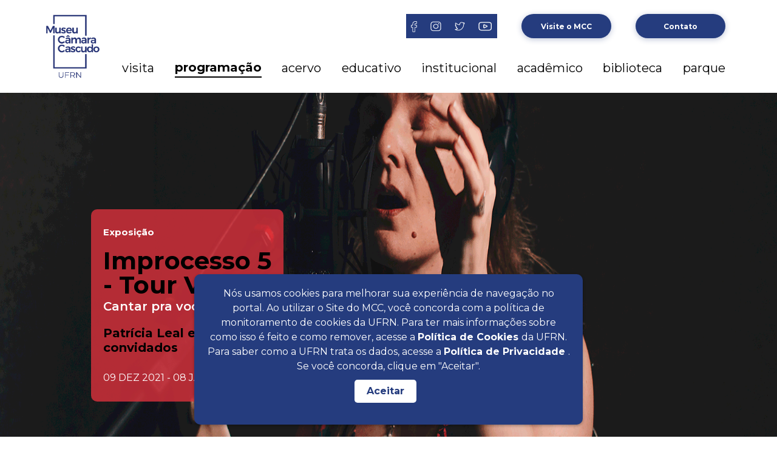

--- FILE ---
content_type: text/html; charset=UTF-8
request_url: https://www.mcc.ufrn.br/programacao/improcesso-5-tour-virtual
body_size: 47408
content:
<!doctype html>
<html>
<head>
    <meta charset="utf-8">
    <meta name="description" content="">
    <meta name="author" content="Scotch">
    <meta name="viewport" content="width=device-width, initial-scale=1, minimum-scale=1" />
    <link rel="icon" href="https://www.mcc.ufrn.br/favicons/favicon.ico" type="image/x-icon"/>
    <link href="https://fonts.googleapis.com/icon?family=Material+Icons" rel="stylesheet">

    <meta property="og:url"           content="https://mcc.ufrn.br" />
    <meta property="og:type"          content="website" />
    <meta property="og:title"         content="Museu Câmara Cascudo" />
    <meta property="og:description"   content="Museu Câmara Cascudo" />
    <meta property="og:image"         content="https://mcc.ufrn.br/img/cards/institucional.jpg" />

    <title>Museu Câmara Cascudo</title>

    <link rel="stylesheet" href="https://www.mcc.ufrn.br/css/bootstrap.css?id=0f0a1c02dbf0ef6e70d2">

    <link rel="stylesheet" href="https://www.mcc.ufrn.br/css/app.css?id=2b13104261b6e9516034">

    <!-- Global site tag (gtag.js) - Google Analytics -->
    <!-- Google tag (gtag.js) -->
    <script async src="https://www.googletagmanager.com/gtag/js?id=G-TE736GP52V"></script>
        <script>
            window.dataLayer = window.dataLayer || [];
            function gtag(){dataLayer.push(arguments);}
             gtag('js', new Date());

            gtag('config', 'G-TE736GP52V');
        </script>

        <link rel="stylesheet" href="https://www.mcc.ufrn.br/fontawesome/css/all.min.css">
    <link href="https://fonts.googleapis.com/css2?family=Montserrat:wght@700&display=swap" rel="stylesheet">

    <style>

    .cookie-popup {
  position: fixed;
  bottom: 20px;
  left: 50%;
  transform: translateX(-50%);
  background-color: #253C7E;
  padding: 20px;
  text-align: center;
  font-family: "Montserrat", Arial, sans-serif;
  color: #FFFFFF;
  border-radius: 10px;
  box-shadow: 0 2px 4px rgba(0, 0, 0, 0.3);
  z-index: 9999;
}

@media (max-width: 480px) { /* Adaptação para dispositivos com largura de até 480 pixels */
  .cookie-popup {
    font-size: 14px; /* Define um tamanho de fonte menor */
  }
}

.cookie-text {
  margin: 0;
}

.button-container-cookie {
  margin-top: 10px;
}

.cookie-button {
  background-color: #FFFFFF;
  color: #253C7E;
  border: none;
  padding: 10px 20px;
  font-family: "Montserrat", Arial, sans-serif;
  font-weight: bold;
  cursor: pointer;
  border-radius: 5px;
  margin-right: 10px;
  transition: background-color 0.3s;
}

.cookie-button:hover {
  background-color: #253C7E;
  color: #FFFFFF;
}
  </style>
</head>
    <body>

        <div class="container-fluid nav-box">
            <div class="row">
                 <nav class="navbar smart-scroll navbar-expand-lg navbar-light" id="main-navbar">
    <div class="container pl-sm-0 pr-sm-0">
        <a class="navbar-brand d-none d-lg-block" href="/">
            <img src="/img/logo_mcc_azul.png" style="max-width: 100px; height: auto;">
        </a>
        <a class="navbar-brand d-block d-lg-none" href="/">
            <img src="/img/mcc_logo.png" style="max-width: 100px; height: auto;">
        </a>

        <button class="navbar-toggler collapsed menu-hamburger" id="mobile" type="button" data-toggle="collapse" data-target="#navbarNav" aria-controls="navbarNav" aria-expanded="false" aria-label="Toggle navigation">
            <div class="hamburger-icon"></div>
        </button>
        <div class="collapse navbar-collapse" id="navbarNav">
            <ul class="toobar d-none d-lg-flex">
                <li class="nav-item">
                    <div class="networks">
                        <a href="https://www.facebook.com/mccufrn/" target="_blank" class="icone"><img src="/img/facebook.png"></a>
                        <a href="https://www.instagram.com/mccufrn/" target="_blank" class="icone"><img src="/img/instagram.png"></a>
                        <a href="https://twitter.com/mccufrn" target="_blank" class="icone"><img src="/img/twitter.png"></a>
                        <a href="https://www.youtube.com/channel/UCRocZ9Iy82s01VuG8-HLhfQ" target="_blank" class="icone"><img src="/img/youtube.png"></a>
                    </div>
                </li>
                <li class="nav-item">
                    <a class="nav-link button-visit-schedule" href="/visita">Visite o MCC</a>
                </li>
                <li class="nav-item">
                    <a class="nav-link button-visit-schedule" href="/contato">Contato</a>
                </li>
            </ul>

            <ul class="navbar-nav topnav">
                <li class="nav-item ">
                    <a class="nav-link" href="/visita">visita</a>
                </li>
                <li class="nav-item dropdown active">
                    <div id="programming">
                        <div id="programmingDropdown">
                            <a class="nav-link dropdownMenuTrigger " data-toggle="collapse" href="#collapseOne" role="button">programação</a>
                        </div>
                        <div id="collapseOne" class="dropdownmenu collapse show" aria-labelledby="programmingDropdown" data-parent="#programming">
                            <a class="dropdown-item nav-link " href="/programacao/agora-em-breve">Agora/Em breve</a>
                            <a class="dropdown-item nav-link " href="/programacao/categoria/exposicao">Exposições</a>
                            <a class="dropdown-item nav-link " href="/programacao/categoria/instalacao">Instalações</a>
                            <a class="dropdown-item nav-link " href="/programacao/categoria/evento">Eventos</a>
                        </div>
                    </div>
                </li>
                <li class="nav-item dropdown ">
                    <div id="collection">
                        <div id="collectionDropdown">
                            <a class="nav-link dropdownMenuTrigger collapsed" data-toggle="collapse" href="#collapseOne" role="button">acervo</a>
                        </div>
                        <div id="collapseOne" class="dropdownmenu collapse " aria-labelledby="collectionDropdown" data-parent="#collection">
                            <a class="dropdown-item nav-link " href="/acervo/visao-geral">Visão geral</a>
                            <a class="dropdown-item nav-link " href="/acervo/documentacao-e-memoria">Documentação e Memória</a>
                            <a class="dropdown-item nav-link " href="/acervo/arqueologia">Arqueologia</a>
                            <a href="#etnologia" class="submenu  collapsed" data-toggle="collapse">Etnologia</a>
                            <div id="etnologia" class="collapse pl-2 ">
                                <a class="dropdown-item nav-link " href="/acervo/etnologia/jose-costa-leite">José Costa Leite</a>
                            </div>
                        </div>
                    </div>
                </li>
                <li class="nav-item dropdown ">
                    <div id="educative">
                        <div id="institutionalDropdown">
                            <a class="nav-link dropdownMenuTrigger collapsed" data-toggle="collapse" href="#collapseTwo" role="button">educativo</a>
                        </div>
                        <div id="collapseTwo" class="dropdownmenu collapse " aria-labelledby="educativeDropdown" data-parent="#educative">
                            <a class="dropdown-item nav-link " href="/educativo/educacao-museal">Educação Museal</a>
                            
                            <a class="dropdown-item nav-link " href="/educativo/inclusao-e-acessibilidade">Inclusão e acessibilidade</a>
                            <a class="dropdown-item nav-link " href="/educativo/materiais-educativos">Materiais educativos</a>
                        </div>
                    </div>
                </li>
                <li class="nav-item dropdown">
                    <div id="institutional">
                        <div id="institutionalDropdown">
                            <a class="nav-link dropdownMenuTrigger collapsed" data-toggle="collapse" href="#collapseTree" role="button">institucional</a>
                        </div>
                        <div id="collapseTree" class="dropdownmenu collapse " aria-labelledby="institutionalDropdown" data-parent="#institutional">
                            <a class="dropdown-item nav-link " href="/institucional/historico">Histórico</a>
                            <a class="dropdown-item nav-link " href="/institucional/arquitetura">Arquitetura</a>
                            <a class="dropdown-item nav-link " href="/institucional/organizacao">Organização</a>
                            <a class="dropdown-item nav-link " href="/institucional/documentos">Documentos</a>
                            <a class="dropdown-item nav-link " href="/institucional/apoio-institucional">Apoio Institucional/Endosso</a>
                            <a class="dropdown-item nav-link " href="/institucional/equipe">Equipe</a>
                        </div>
                    </div>
                </li>
                <li class="nav-item ">
                    <a class="nav-link" href="/academico">acadêmico</a>
                </li>
                <li class="nav-item ">
                    <a class="nav-link" href="/biblioteca">biblioteca</a>
                </li>

                <li class="nav-item ">
                    <a class="nav-link" href="/parque">parque</a>
                </li>
                <li class="nav-item  d-block d-lg-none">
                    <a class="nav-link" href="/contato/">contato</a>
                </li>
                <li class="nav-item d-block d-lg-none">
                    <a class="nav-link button-visit-schedule" href="/visita">Visite o MCC</a>
                </li>
            </ul>
        </div>
    </div>
</nav>
 
            </div>
        </div>

        
            <div class="container-fluid">
            <div class="row">
                 <div class="top-banner">
    <div class="legend-box">
        <div class="legend">
            <div class="container pl-0 pr-0">

                <div class="breadcrumb">
                    <a href="/">home</a>
                    <p class="arrow-right"> > </p>
                    <a href="https://www.mcc.ufrn.br/programacao/agora-em-breve">programacao</a>
                    <p class="arrow-right"> > </p>
                    <a href="https://www.mcc.ufrn.br/programacao/improcesso-5-tour-virtual">improcesso-5-tour-virtual</a>
                </div>

                <div class="networks">
                    <a  href="https://www.facebook.com/mccufrn/" target="_blank" class="icone"  ><img src="/img/facebook.png"></a>
                    <a  href="https://www.instagram.com/mccufrn/" target="_blank" class="icone" ><img src="/img/instagram.png"></a>
                    <a  href="https://twitter.com/mccufrn" target="_blank" class="icone" ><img src="/img/twitter.png"></a>
                    <a  href="https://www.youtube.com/channel/UCRocZ9Iy82s01VuG8-HLhfQ" target="_blank" class="icone" ><img src="/img/youtube.png"></a>
                </div>
            </div>
        </div>
    </div>
    <div class="banner d-none d-lg-block">
        <div class="item" style="background-image: url('https://www.mcc.ufrn.br/storage/programmings/ovjvg89i6i59qc365hn9wutmjzzgak.png');">
            <div class="container pl-lg-0 pr-lg-0">
                 <div class="programming-card-info" style="--backgroundColor: #DB313D">
    <div>
        <h1 class="category">Exposição</h1>
        <h1 class="title">Improcesso 5 - Tour Virtual</h1>
        <h1 class="subtitle">Cantar pra você</h1>
    </div>
    <h1 class="organization">Patrícia Leal e artistas convidados</h1>
    <div>
                    <h1 class="date">09 DEZ 2021 - 08 JAN 2022</h1>
        
            </div>
</div>
 
            </div>
        </div>
    </div>

    <div class="banner d-none d-sm-block d-lg-none">
        <div class="item" style="background-image: url('https://www.mcc.ufrn.br/storage/programmings/b1jrqoppkgc9ix0tpdxn2nwqzzx42p.png');">
            <div class="container pl-lg-0 pr-lg-0">
                 <div class="programming-card-info" style="--backgroundColor: #DB313D">
    <div>
        <h1 class="category">Exposição</h1>
        <h1 class="title">Improcesso 5 - Tour Virtual</h1>
        <h1 class="subtitle">Cantar pra você</h1>
    </div>
    <h1 class="organization">Patrícia Leal e artistas convidados</h1>
    <div>
                    <h1 class="date">09 DEZ 2021 - 08 JAN 2022</h1>
        
            </div>
</div>
 
            </div>
        </div>
    </div>

    <div class="banner d-block d-sm-none">
        <div class="item" style="background-image: url('https://www.mcc.ufrn.br/storage/programmings/pdz3j4w6aqi27hjj759v8f3t0dluvd.png');">
            <div class="container pl-lg-0 pr-lg-0">
                 <div class="programming-card-info" style="--backgroundColor: #DB313D">
    <div>
        <h1 class="category">Exposição</h1>
        <h1 class="title">Improcesso 5 - Tour Virtual</h1>
        <h1 class="subtitle">Cantar pra você</h1>
    </div>
    <h1 class="organization">Patrícia Leal e artistas convidados</h1>
    <div>
                    <h1 class="date">09 DEZ 2021 - 08 JAN 2022</h1>
        
            </div>
</div>
 
            </div>
        </div>
    </div>
</div>
 
            </div>
        </div>

        <div class="container" style="padding-left: 15px; padding-right: 15px;">
            <div class="row" style="position: relative;">
                <div class="programming-details d-none d-lg-block" style="--categoryColor: #DB313D"></div>

                <div class="col-sm-12 col-lg-7 p-0">
                    <div class="programming-details-text">
                        <p><span style="font-size:11pt;"><span style="line-height:107%;"><span style="font-family:Calibri,sans-serif;">A resid&ecirc;ncia art&iacute;stica Improcesso 5 encerra suas atividades com o lan&ccedil;amento de uma experi&ecirc;ncia virtual que re&uacute;ne imagens, m&uacute;sicas, sensorialidades, poesia e v&iacute;deos. O material &eacute; resultado dos processos criativos dos participantes da resid&ecirc;ncia e das grava&ccedil;&otilde;es das can&ccedil;&otilde;es do &aacute;lbum &ldquo;Continua...&rdquo;, que ser&aacute; lan&ccedil;ado em 2022. A visita&ccedil;&atilde;o virtual ser&aacute; aberta, nesta quinta-feira (09), no site do Museu C&acirc;mara Cascudo.</span></span></span></p>

<p><span style="font-size:11pt;"><span style="line-height:107%;"><span style="font-family:Calibri,sans-serif;">No tour virtual, os visitantes podem circular por seis cenas que re&uacute;nem os trabalhos dos participantes da resid&ecirc;ncia art&iacute;stica, que foi realizada em formato remoto por causa das medidas de isolamento social. Em suas casas, os oito residentes desenvolveram processos de improvisa&ccedil;&atilde;o a partir de est&iacute;mulos sensoriais, incluindo as can&ccedil;&otilde;es resultantes da pesquisa &ldquo;Dan&ccedil;a/Arte pelos sentidos: continuidades arom&aacute;ticas, fluxo e consci&ecirc;ncia&rdquo;, realizada no p&oacute;s-doutorado da professora Patr&iacute;cia Leal no Programa de P&oacute;s-gradua&ccedil;&atilde;o em M&uacute;sica da UFRN.</span></span></span></p>

<p><span style="font-size:11pt;"><span style="line-height:107%;"><span style="font-family:Calibri,sans-serif;"><img alt="" height="440" src="https://mcc.ufrn.br//userfiles/files/Card.png" width="600" /></span></span></span></p>

<p><span style="font-size:11pt;"><span style="line-height:107%;"><span style="font-family:Calibri,sans-serif;">Outras seis cenas transportam os visitantes para o processo de cria&ccedil;&atilde;o do &Aacute;lbum &ldquo;Continua...&rdquo;, gravado durante o processo com artistas da cidade como Eduardo Taufic, Ramon Gabriel, Ezequias Lira, Anderson Pessoa, Eli Cavalcante, F&aacute;bio Presgrave, e documentado em videoclipes desenvolvidos por Raul Gama. No trajeto, os visitantes podem experimentar poesias e fotografias, al&eacute;m de poder mergulhar em v&iacute;deos e experi&ecirc;ncias que estimulam os sentidos e buscam recuperar as mem&oacute;rias do isolamento imposto pela pandemia da Covid-19.</span></span></span></p>

<p><span style="font-size:11pt;"><span style="line-height:107%;"><span style="font-family:Calibri,sans-serif;">&quot;Foi um per&iacute;odo de muita arte e cria&ccedil;&atilde;o com artistas de todo o Brasil, em v&aacute;rias linguagens art&iacute;sticas, configurando a multiplicidade contempor&acirc;nea. Sejam&nbsp;todas, todos, todes, muito bem vindos!&quot;, convida a professora Patr&iacute;cia Leal.&nbsp;</span></span></span></p>

<p><span style="font-size:11pt;"><span style="line-height:107%;"><span style="font-family:Calibri,sans-serif;">Para aproveitar seu passeio pela exposi&ccedil;&atilde;o virtual interaja utilizandos os &iacute;cones, avan&ccedil;ando, voltando, pausando... &nbsp;Amplie as imagens e&nbsp;textos para saborear os detalhes. Utilize fones para uma experi&ecirc;ncia sonora mais perfumada. Clique na imagem dos v&iacute;deos para reproduz&iacute;-los. Realize as experi&ecirc;ncias sensoriais propostas abrindo-as, quando lhe inspirarem. Permita-se sentir...</span></span></span></p>

<p><span style="font-size:11pt;"><span style="line-height:107%;"><span style="font-family:Calibri,sans-serif;"><a href="https://mcc.ufrn.br/tours/improcesso-5" target="_blank">ENTRAR NA EXPOSI&Ccedil;&Atilde;O</a></span></span></span></p>

<p><span style="font-size:11pt;"><span style="line-height:107%;"><span style="font-family:Calibri,sans-serif;">Em sua quinta edi&ccedil;&atilde;o, a <a href="https://www.mcc.ufrn.br/programacao/improcesso-5">resid&ecirc;ncia art&iacute;stica Improcesso</a> promoveu o di&aacute;logo entre artistas em transversalidade de linguagens a partir da improvisa&ccedil;&atilde;o e suas poss&iacute;veis dramaturgias. Esta foi a primeira edi&ccedil;&atilde;o em formato remoto, o que permitiu realizar as atividades de forma virtual, abrindo o processo criativo ao p&uacute;blico em geral. Durante todo o ano, os artistas participaram de Jam Sessions virtuais e abertas com convidados como Andr&eacute; Rosa (RN), Juliana Melhado (SP), Paola Vasquez (BA), Denise Parra (CE), Renata Berti (SP), al&eacute;m da apresenta&ccedil;&atilde;o de uma videodan&ccedil;a e de uma live com os m&uacute;sicos participantes nas grava&ccedil;&otilde;es. Tudo transmitido pelas redes sociais da coordenadora Patricia Leal, no Youtube e Instagram, al&eacute;m das redes do Museu C&acirc;mara Cascudo, no Facebook e Youtube.</span></span></span><br />
&nbsp;</p>
                    </div>

                    
                                                                        <div class="col-sm-12 col-lg-12 p-0 d-block d-lg-none">
                                <div class="programming-video">
                                    <iframe
                                        width="100%"
                                        height="100%"
                                        src="https://www.youtube.com/embed/oLEAyc9-sWU"
                                        frameborder="0"
                                        allow="accelerometer; autoplay; encrypted-media; gyroscope; picture-in-picture"
                                        allowfullscreen>
                                    </iframe>
                                </div>
                            </div>
                                                            </div>
                <div class="col-sm-12 col-lg-5 programming-details-atachments" style="--categoryColor: #DB313D" >
                    <div class="atachments">
                                                    <div class="atachment">
                                <div class="title">
                                    <div class="icon" style="background-image: url('/img/icon-credits.png');"></div>
                                    <h1>Ficha técnica</h1>
                                </div>
                                <div class="info">
                                    <div class="item"><p><strong>Coordena&ccedil;&atilde;o geral:</strong>&nbsp;Patr&iacute;cia Leal.</p>

<p><strong>Monitores:</strong>&nbsp;Andr&eacute; Rosa e Tato Takai.</p>

<p><strong>Residentes/imagens da resid&ecirc;ncia</strong>: Karenine Porpino, Fran Herculano, Lyno Silva, Renata Berti, Paola Vasquez, Pamela Rinaldi, Ariane Mendes, Patr&iacute;cia Leal, Rodrigo Franco.</p>

<p><strong>Coreoedi&ccedil;&atilde;o</strong>: Andr&eacute; Rosa.</p>

<p><strong>Design:</strong>&nbsp;&Eacute;beson Rolim.</p>

<p><strong>Concep&ccedil;&atilde;o, dire&ccedil;&atilde;o art&iacute;stica, composi&ccedil;&otilde;es e voz do Continua...</strong>:&nbsp;Patr&iacute;cia Leal.</p>

<p><strong>M&uacute;sicos do Continua...</strong>:&nbsp;Anderson Pessoa (saxofone), Eli Cavalcante (piano), Ezequias Lira (viol&atilde;o de oito cordas e cavaquinho), F&aacute;bio Presgrave (violoncelo) e Ramon Gabriel (percuss&atilde;o).</p>

<p><strong>V&iacute;deos e fotografia do Continua...:</strong>&nbsp;Raul Gama.</p>

<p><strong>Textos da exposi&ccedil;&atilde;o</strong>: Patr&iacute;cia Leal.</p>

<p><strong>Ambiente virtual da exposi&ccedil;&atilde;o</strong>: Lucas Barbosa.</p></div>
                                </div>
                            </div>
                        
                        
                                                    <div class="atachment">
                                <div class="title">
                                    <div class="icon" style="background-image: url('/img/related-content.png');"></div>
                                    <h1>Conteúdo relacionado</h1>
                                </div>
                                <div class="info">
                                                                            <div>
                                            <a
                                                href="https://www.mcc.ufrn.br/tours/improcesso-5"
                                                target="_blank"
                                                rel="noopener noreferer"
                                                >Visite a exposição virtual</a>
                                        </div>
                                                                    </div>
                            </div>
                        
                                                    <div class="atachment">
                                <div class="title">
                                    <div class="icon" style="background-image: url('/img/icon-itsnews.png');"></div>
                                    <h1>É notícia</h1>
                                </div>
                                <div class="info">
                                                                            <div class="item">
                                            <p>Portal da UFRN</p>
                                            <a
                                                href="https://ufrn.br/imprensa/noticias/53834/residencia-artistica-improcesso-lanca-tour-virtual-no-site-do-museu-camara-cascudo"
                                                target="_blank"
                                                rel="noopener noreferer"
                                                >Residência Artística Improcesso lança tour virtual no site do Museu Câmara Cascudo</a>
                                        </div>
                                                                    </div>
                            </div>
                                            </div>
                </div>

                                                            <div class="col-sm-12 col-lg-12 p-0 d-none d-lg-block">
                            <div class="programming-video">
                                <iframe
                                    width="100%"
                                    height="100%"
                                    src="https://www.youtube.com/embed/oLEAyc9-sWU"
                                    frameborder="0"
                                    allow="accelerometer; autoplay; encrypted-media; gyroscope; picture-in-picture"
                                    allowfullscreen>
                                </iframe>
                            </div>
                        </div>
                                                </div>
        </div>

        
         <div class="help-mcc-card d-none d-lg-block">
    <div class="content">
        <div class="container">
            <div class="info">
                <div class="icon">
                                            <ul>
                                                            <li style="--color: #DB313D"></li>
                                                            <li style="--color: #DB313D"></li>
                                                            <li style="--color: #DB313D"></li>
                                                            <li style="--color: #DB313D"></li>
                                                            <li style="--color: #DB313D"></li>
                                                            <li style="--color: #DB313D"></li>
                                                            <li style="--color: #DB313D"></li>
                                                    </ul>
                                            <ul>
                                                            <li style="--color: #DB313D"></li>
                                                            <li style="--color: #DB313D"></li>
                                                            <li style="--color: #DB313D"></li>
                                                            <li style="--color: #DB313D"></li>
                                                            <li style="--color: #DB313D"></li>
                                                            <li style="--color: #DB313D"></li>
                                                            <li style="--color: #DB313D"></li>
                                                    </ul>
                                            <ul>
                                                            <li style="--color: #DB313D"></li>
                                                            <li style="--color: #DB313D"></li>
                                                            <li style="--color: #DB313D"></li>
                                                            <li style="--color: #DB313D"></li>
                                                            <li style="--color: #DB313D"></li>
                                                            <li style="--color: #DB313D"></li>
                                                            <li style="--color: #DB313D"></li>
                                                    </ul>
                                            <ul>
                                                            <li style="--color: #DB313D"></li>
                                                            <li style="--color: #DB313D"></li>
                                                            <li style="--color: #DB313D"></li>
                                                            <li style="--color: #DB313D"></li>
                                                            <li style="--color: #DB313D"></li>
                                                            <li style="--color: #DB313D"></li>
                                                            <li style="--color: #DB313D"></li>
                                                    </ul>
                                            <ul>
                                                            <li style="--color: #DB313D"></li>
                                                            <li style="--color: #DB313D"></li>
                                                            <li style="--color: #DB313D"></li>
                                                            <li style="--color: #DB313D"></li>
                                                            <li style="--color: #DB313D"></li>
                                                            <li style="--color: #DB313D"></li>
                                                            <li style="--color: #DB313D"></li>
                                                    </ul>
                                            <ul>
                                                            <li style="--color: #DB313D"></li>
                                                            <li style="--color: #DB313D"></li>
                                                            <li style="--color: #DB313D"></li>
                                                            <li style="--color: #DB313D"></li>
                                                            <li style="--color: #DB313D"></li>
                                                            <li style="--color: #DB313D"></li>
                                                            <li style="--color: #DB313D"></li>
                                                    </ul>
                                    </div>
                <h1 class="title">O MCC precisa de você!</h1>
            </div>
            <div class="buttons">
                <button class="btn btn-help" style="--color: #DB313D">Torne-se amigo</button>
                <button class="btn btn-help" style="--color: #DB313D">Ajude o mcc</button>
            </div>
        </div>
    </div>
</div>

<div class="help-mcc-card d-none d-sm-block d-lg-none">
    <div class="content">
        <div class="container">
            <div class="info">
                <div class="icon">
                                            <ul>
                                                            <li style="--color: #DB313D"></li>
                                                            <li style="--color: #DB313D"></li>
                                                            <li style="--color: #DB313D"></li>
                                                            <li style="--color: #DB313D"></li>
                                                            <li style="--color: #DB313D"></li>
                                                            <li style="--color: #DB313D"></li>
                                                            <li style="--color: #DB313D"></li>
                                                    </ul>
                                            <ul>
                                                            <li style="--color: #DB313D"></li>
                                                            <li style="--color: #DB313D"></li>
                                                            <li style="--color: #DB313D"></li>
                                                            <li style="--color: #DB313D"></li>
                                                            <li style="--color: #DB313D"></li>
                                                            <li style="--color: #DB313D"></li>
                                                            <li style="--color: #DB313D"></li>
                                                    </ul>
                                            <ul>
                                                            <li style="--color: #DB313D"></li>
                                                            <li style="--color: #DB313D"></li>
                                                            <li style="--color: #DB313D"></li>
                                                            <li style="--color: #DB313D"></li>
                                                            <li style="--color: #DB313D"></li>
                                                            <li style="--color: #DB313D"></li>
                                                            <li style="--color: #DB313D"></li>
                                                    </ul>
                                            <ul>
                                                            <li style="--color: #DB313D"></li>
                                                            <li style="--color: #DB313D"></li>
                                                            <li style="--color: #DB313D"></li>
                                                            <li style="--color: #DB313D"></li>
                                                            <li style="--color: #DB313D"></li>
                                                            <li style="--color: #DB313D"></li>
                                                            <li style="--color: #DB313D"></li>
                                                    </ul>
                                            <ul>
                                                            <li style="--color: #DB313D"></li>
                                                            <li style="--color: #DB313D"></li>
                                                            <li style="--color: #DB313D"></li>
                                                            <li style="--color: #DB313D"></li>
                                                            <li style="--color: #DB313D"></li>
                                                            <li style="--color: #DB313D"></li>
                                                            <li style="--color: #DB313D"></li>
                                                    </ul>
                                            <ul>
                                                            <li style="--color: #DB313D"></li>
                                                            <li style="--color: #DB313D"></li>
                                                            <li style="--color: #DB313D"></li>
                                                            <li style="--color: #DB313D"></li>
                                                            <li style="--color: #DB313D"></li>
                                                            <li style="--color: #DB313D"></li>
                                                            <li style="--color: #DB313D"></li>
                                                    </ul>
                                    </div>
                <h1 class="title">O MCC precisa de você!</h1>
            </div>
            <div class="buttons">
                <button class="btn btn-help" style="--color: #DB313D">Torne-se amigo</button>
                <button class="btn btn-help" style="--color: #DB313D">Ajude o mcc</button>
            </div>
        </div>
    </div>
</div>

<div class="help-mcc-card d-block d-sm-none">
    <div class="content">
        <div class="container">
            <div class="info">
                <div class="icon">
                                            <ul>
                                                            <li style="--color: #DB313D"></li>
                                                            <li style="--color: #DB313D"></li>
                                                            <li style="--color: #DB313D"></li>
                                                            <li style="--color: #DB313D"></li>
                                                            <li style="--color: #DB313D"></li>
                                                            <li style="--color: #DB313D"></li>
                                                            <li style="--color: #DB313D"></li>
                                                    </ul>
                                            <ul>
                                                            <li style="--color: #DB313D"></li>
                                                            <li style="--color: #DB313D"></li>
                                                            <li style="--color: #DB313D"></li>
                                                            <li style="--color: #DB313D"></li>
                                                            <li style="--color: #DB313D"></li>
                                                            <li style="--color: #DB313D"></li>
                                                            <li style="--color: #DB313D"></li>
                                                    </ul>
                                            <ul>
                                                            <li style="--color: #DB313D"></li>
                                                            <li style="--color: #DB313D"></li>
                                                            <li style="--color: #DB313D"></li>
                                                            <li style="--color: #DB313D"></li>
                                                            <li style="--color: #DB313D"></li>
                                                            <li style="--color: #DB313D"></li>
                                                            <li style="--color: #DB313D"></li>
                                                    </ul>
                                            <ul>
                                                            <li style="--color: #DB313D"></li>
                                                            <li style="--color: #DB313D"></li>
                                                            <li style="--color: #DB313D"></li>
                                                            <li style="--color: #DB313D"></li>
                                                            <li style="--color: #DB313D"></li>
                                                            <li style="--color: #DB313D"></li>
                                                            <li style="--color: #DB313D"></li>
                                                    </ul>
                                            <ul>
                                                            <li style="--color: #DB313D"></li>
                                                            <li style="--color: #DB313D"></li>
                                                            <li style="--color: #DB313D"></li>
                                                            <li style="--color: #DB313D"></li>
                                                            <li style="--color: #DB313D"></li>
                                                            <li style="--color: #DB313D"></li>
                                                            <li style="--color: #DB313D"></li>
                                                    </ul>
                                            <ul>
                                                            <li style="--color: #DB313D"></li>
                                                            <li style="--color: #DB313D"></li>
                                                            <li style="--color: #DB313D"></li>
                                                            <li style="--color: #DB313D"></li>
                                                            <li style="--color: #DB313D"></li>
                                                            <li style="--color: #DB313D"></li>
                                                            <li style="--color: #DB313D"></li>
                                                    </ul>
                                    </div>
                <h1 class="title">O MCC precisa de você!</h1>
            </div>
            <div class="buttons">
                <button class="btn btn-help" style="--color: #DB313D">Torne-se amigo</button>
                <button class="btn btn-help" style="--color: #DB313D">Ajude o mcc</button>
            </div>
        </div>
    </div>
</div>
 
    
    <div class="container pl-0 pr-0">
        
         <section class="programming-see-more">
    <div class="container">
        <div class="row">
            <div class="seemore">
                <ul class="icone" style="--colorsquare: #000000">
                                            <li></li>
                                            <li></li>
                                            <li></li>
                                            <li></li>
                                            <li></li>
                                            <li></li>
                                            <li></li>
                                            <li></li>
                                            <li></li>
                                    </ul>

                <div class="title">
                    <p>Descubra mais<p>
                </div>
            </div>
        </div>

        <div class="row">
            <div class="card-list">
                                     <a class="card" href="https://www.mcc.ufrn.br/programacao/categoria/exposicao">
    <div class="image">
        <img class="img" src="/img/cards/exposicoes.jpg" alt="teste">
    </div>
    <div class="info" style="--color: #DB313D">
        <h1 class="category">Exposições</h1>
    </div>
</a>
 
                                     <a class="card" href="https://www.mcc.ufrn.br/programacao/categoria/instalacao">
    <div class="image">
        <img class="img" src="/img/cards/instalacoes.png" alt="teste">
    </div>
    <div class="info" style="--color: #ED801F">
        <h1 class="category">Instalações</h1>
    </div>
</a>
 
                                     <a class="card" href="https://www.mcc.ufrn.br/programacao/categoria/evento">
    <div class="image">
        <img class="img" src="/img/cards/eventos.png" alt="teste">
    </div>
    <div class="info" style="--color: #32A4BC">
        <h1 class="category">Eventos</h1>
    </div>
</a>
 
                            </div>
        </div>
    </div>
</section>
 
    </div>

    <div id="cookie-popup" class="cookie-popup">
    <p class="cookie-text">Nós usamos cookies para melhorar sua experiência de navegação no portal. Ao utilizar o Site do MCC, você concorda com a política de monitoramento de cookies da UFRN. Para ter mais informações sobre como isso é feito e como remover, acesse a <a href="https://www.ufrn.br/institucional/politica-de-cookies" style="color: inherit;"><strong>Política de Cookies </strong></a>da UFRN. Para saber como a UFRN trata os dados, acesse a <a href="https://www.ufrn.br/institucional/politica-de-privacidade-e-termos-de-uso" style="color: inherit;"><strong>Política de Privacidade </strong></a>. Se você concorda, clique em "Aceitar".</p>
    <div class="button-container-cookie">
      <button id="accept-cookies" class="cookie-button">Aceitar</button>
      <p> </P>
    </div>
  </div>

        <div class="container-fluid">
            <div class="row">
                 <!-- Footer -->
<footer class="footer">
    <!-- Footer Elements -->
    <div class="container">
        <div class="row">
            <div class="footer-info">
                <div class="footer-icons col-12 col-sm-4 col-lg-3 p-0 m-0">
                    <img src="/img/mcc_logo_white.png"/>
                    <img src="/img/selo_mcc60_branco.png"/>
                    <img class="ufrn_logo" src="/img/ufrn.png"/>
                </div>

                <div class="infos col-12 col-sm-8 col-lg-6">
                    <div class="texts">
                        <p class="mcc">Museu Câmara Cascudo da UFRN</p>
                        <p class="address">Av. Hermes da Fonseca, 1398 - Tirol</p>
                        <p class="address">59020-650 - Natal/RN - Brasil</p>
                    </div>
                    <div class="contacts">
                        <p class="mcc2">Assessoria de Comunicação/MCC</p>
                        <p class="email">
                            comunica@mcc.ufrn.br
                        </p>
                        <p class="phone">(84) 3342-2289 | 99229-6619 <i class="fab fa-whatsapp"></i></p>
                    </div>
                </div>

                <div class="networks text-center col-12 col-lg-3 p-0">
                    <a href="https://www.facebook.com/mccufrn/" target="_blank" class="icone"><img src="/img/facebook.png"></a>
                    <a href="https://www.instagram.com/mccufrn/" target="_blank" class="icone"><img src="/img/instagram.png"></a>
                    <a href="https://twitter.com/mccufrn" target="_blank" class="icone"><img src="/img/twitter.png"></a>
                    <a href="https://www.youtube.com/channel/UCRocZ9Iy82s01VuG8-HLhfQ" target="_blank" class="icone"><img src="/img/youtube.png"></a>
                </div>
            </div>
        </div>
    </div>
    <!-- Footer Elements -->
</footer>
<!-- Footer -->

<script src="https://www.mcc.ufrn.br/js/app.js?id=10a9f6c3dd4e0362adf3"></script>

    <script src="https://www.mcc.ufrn.br/fotorama/fotorama.js"></script>

    <script>
    function checkCookie() {
  const cookiePopup = document.getElementById("cookie-popup");
  const cookieAccepted = localStorage.getItem("cookie-accepted");

  if (cookieAccepted) {
    cookiePopup.style.display = "none";
  } else {
    cookiePopup.style.display = "block";
  }
}

// Função para aceitar os cookies
function acceptCookies() {
  localStorage.setItem("cookie-accepted", "true");
  const cookiePopup = document.getElementById("cookie-popup");
  cookiePopup.style.display = "none";
}

// Redirecionar para a página "https://www.google.com.br/"
function redirectToGoogle() {
  window.location.href = "https://www.google.com.br/";
}

// Verificar o estado do cookie ao carregar a página
document.addEventListener('DOMContentLoaded', function() {
  checkCookie();
});

// Associar a função de aceitar cookies ao botão "Aceitar"
const acceptButton = document.getElementById("accept-cookies");
acceptButton.addEventListener("click", acceptCookies);

// Associar a função de redirecionar ao botão "Não Aceito"
const rejectButton = document.getElementById("reject-cookies");
rejectButton.addEventListener("click", redirectToGoogle);
  </script>


<script>
    // add padding top to show content behind navbar
    $(document).ready(function(){
        $('body').css('padding-top', $('#main-navbar').outerHeight() + 'px');
    });

    // detect scroll top or down
    if ($('.smart-scroll').length > 0) {
            // check if element exists
        var last_scroll_top = 0;
        $(window).on('scroll', function() {
            let navBar = $('#mobile').attr("aria-expanded");

            if (navBar == "false") {
                scroll_top = $(this).scrollTop();
                if (last_scroll_top < scroll_top) {
                    $('.smart-scroll').removeClass('scrolled-up').addClass('scrolled-down');
                } else {
                    $('.smart-scroll').removeClass('scrolled-down').addClass('scrolled-up');
                }
                last_scroll_top = scroll_top;
            }
        });
    }
</script>
 
            </div>
        </div>
    </body>
</html>


--- FILE ---
content_type: text/css
request_url: https://www.mcc.ufrn.br/css/app.css?id=2b13104261b6e9516034
body_size: 89951
content:
@import url(https://fonts.googleapis.com/css?family=Nunito);@import url(https://fonts.googleapis.com/css?family=Roboto);@import url(https://fonts.googleapis.com/css?family=Montserrat);@import url(https://fonts.googleapis.com/css2?family=Montserrat:wght@700&display=swap);@import url(https://fonts.googleapis.com/css2?family=Montserrat:wght@600&display=swap);@charset "UTF-8";

/*! normalize.css v8.0.1 | MIT License | github.com/necolas/normalize.css */

/* Document
   ========================================================================== */

/**
 * 1. Correct the line height in all browsers.
 * 2. Prevent adjustments of font size after orientation changes in iOS.
 */

html {
  line-height: 1.15;
  /* 1 */
  -webkit-text-size-adjust: 100%;
  /* 2 */
}

/* Sections
   ========================================================================== */

/**
 * Remove the margin in all browsers.
 */

body {
  margin: 0;
}

/**
 * Render the `main` element consistently in IE.
 */

main {
  display: block;
}

/**
 * Correct the font size and margin on `h1` elements within `section` and
 * `article` contexts in Chrome, Firefox, and Safari.
 */

h1 {
  font-size: 2em;
  margin: 0.67em 0;
}

/* Grouping content
   ========================================================================== */

/**
 * 1. Add the correct box sizing in Firefox.
 * 2. Show the overflow in Edge and IE.
 */

hr {
  box-sizing: content-box;
  /* 1 */
  height: 0;
  /* 1 */
  overflow: visible;
  /* 2 */
}

/**
 * 1. Correct the inheritance and scaling of font size in all browsers.
 * 2. Correct the odd `em` font sizing in all browsers.
 */

pre {
  font-family: monospace, monospace;
  /* 1 */
  font-size: 1em;
  /* 2 */
}

/* Text-level semantics
   ========================================================================== */

/**
 * Remove the gray background on active links in IE 10.
 */

a {
  background-color: transparent;
}

/**
 * 1. Remove the bottom border in Chrome 57-
 * 2. Add the correct text decoration in Chrome, Edge, IE, Opera, and Safari.
 */

abbr[title] {
  border-bottom: none;
  /* 1 */
  text-decoration: underline;
  /* 2 */
  -webkit-text-decoration: underline dotted;
          text-decoration: underline dotted;
  /* 2 */
}

/**
 * Add the correct font weight in Chrome, Edge, and Safari.
 */

b,
strong {
  font-weight: bolder;
}

/**
 * 1. Correct the inheritance and scaling of font size in all browsers.
 * 2. Correct the odd `em` font sizing in all browsers.
 */

code,
kbd,
samp {
  font-family: monospace, monospace;
  /* 1 */
  font-size: 1em;
  /* 2 */
}

/**
 * Add the correct font size in all browsers.
 */

small {
  font-size: 80%;
}

/**
 * Prevent `sub` and `sup` elements from affecting the line height in
 * all browsers.
 */

sub,
sup {
  font-size: 75%;
  line-height: 0;
  position: relative;
  vertical-align: baseline;
}

sub {
  bottom: -0.25em;
}

sup {
  top: -0.5em;
}

/* Embedded content
   ========================================================================== */

/**
 * Remove the border on images inside links in IE 10.
 */

img {
  border-style: none;
}

/* Forms
   ========================================================================== */

/**
 * 1. Change the font styles in all browsers.
 * 2. Remove the margin in Firefox and Safari.
 */

button,
input,
optgroup,
select,
textarea {
  font-family: inherit;
  /* 1 */
  font-size: 100%;
  /* 1 */
  line-height: 1.15;
  /* 1 */
  margin: 0;
  /* 2 */
}

/**
 * Show the overflow in IE.
 * 1. Show the overflow in Edge.
 */

button,
input {
  /* 1 */
  overflow: visible;
}

/**
 * Remove the inheritance of text transform in Edge, Firefox, and IE.
 * 1. Remove the inheritance of text transform in Firefox.
 */

button,
select {
  /* 1 */
  text-transform: none;
}

/**
 * Correct the inability to style clickable types in iOS and Safari.
 */

button,
[type=button],
[type=reset],
[type=submit] {
  -webkit-appearance: button;
}

/**
 * Remove the inner border and padding in Firefox.
 */

button::-moz-focus-inner,
[type=button]::-moz-focus-inner,
[type=reset]::-moz-focus-inner,
[type=submit]::-moz-focus-inner {
  border-style: none;
  padding: 0;
}

/**
 * Restore the focus styles unset by the previous rule.
 */

button:-moz-focusring,
[type=button]:-moz-focusring,
[type=reset]:-moz-focusring,
[type=submit]:-moz-focusring {
  outline: 1px dotted ButtonText;
}

/**
 * Correct the padding in Firefox.
 */

fieldset {
  padding: 0.35em 0.75em 0.625em;
}

/**
 * 1. Correct the text wrapping in Edge and IE.
 * 2. Correct the color inheritance from `fieldset` elements in IE.
 * 3. Remove the padding so developers are not caught out when they zero out
 *    `fieldset` elements in all browsers.
 */

legend {
  box-sizing: border-box;
  /* 1 */
  color: inherit;
  /* 2 */
  display: table;
  /* 1 */
  max-width: 100%;
  /* 1 */
  padding: 0;
  /* 3 */
  white-space: normal;
  /* 1 */
}

/**
 * Add the correct vertical alignment in Chrome, Firefox, and Opera.
 */

progress {
  vertical-align: baseline;
}

/**
 * Remove the default vertical scrollbar in IE 10+.
 */

textarea {
  overflow: auto;
}

/**
 * 1. Add the correct box sizing in IE 10.
 * 2. Remove the padding in IE 10.
 */

[type=checkbox],
[type=radio] {
  box-sizing: border-box;
  /* 1 */
  padding: 0;
  /* 2 */
}

/**
 * Correct the cursor style of increment and decrement buttons in Chrome.
 */

[type=number]::-webkit-inner-spin-button,
[type=number]::-webkit-outer-spin-button {
  height: auto;
}

/**
 * 1. Correct the odd appearance in Chrome and Safari.
 * 2. Correct the outline style in Safari.
 */

[type=search] {
  -webkit-appearance: textfield;
  /* 1 */
  outline-offset: -2px;
  /* 2 */
}

/**
 * Remove the inner padding in Chrome and Safari on macOS.
 */

[type=search]::-webkit-search-decoration {
  -webkit-appearance: none;
}

/**
 * 1. Correct the inability to style clickable types in iOS and Safari.
 * 2. Change font properties to `inherit` in Safari.
 */

::-webkit-file-upload-button {
  -webkit-appearance: button;
  /* 1 */
  font: inherit;
  /* 2 */
}

/* Interactive
   ========================================================================== */

/*
 * Add the correct display in Edge, IE 10+, and Firefox.
 */

details {
  display: block;
}

/*
 * Add the correct display in all browsers.
 */

summary {
  display: list-item;
}

/* Misc
   ========================================================================== */

/**
 * Add the correct display in IE 10+.
 */

template {
  display: none;
}

/**
 * Add the correct display in IE 10.
 */

[hidden] {
  display: none;
}

/*!
 * Fotorama 4.6.4 | http://fotorama.io/license/
 */

.fotorama__arr:focus:after,
.fotorama__fullscreen-icon:focus:after,
.fotorama__html,
.fotorama__img {
  position: absolute;
  width: 100%;
  height: 100%;
  top: 0;
  right: 0;
  left: 0;
  bottom: 0;
}

.fotorama__nav__frame:focus .fotorama__dot:after,
.fotorama__nav__frame:focus .fotorama__thumb:after {
  position: absolute;
  width: 100%;
  height: 100%;
  top: 0;
  right: 0;
  left: 0;
  bottom: 0;
}

.fotorama__stage__frame,
.fotorama__stage__shaft,
.fotorama__video iframe {
  position: absolute;
  width: 100%;
  height: 100%;
  top: 0;
  right: 0;
  left: 0;
  bottom: 0;
}

.fotorama--fullscreen,
.fotorama__img {
  max-width: 99999px !important;
  max-height: 99999px !important;
  min-width: 0 !important;
  min-height: 0 !important;
  border-radius: 0 !important;
  box-shadow: none !important;
  padding: 0 !important;
}

.fotorama__wrap .fotorama__grab {
  cursor: move;
  cursor: -webkit-grab;
  cursor: -o-grab;
  cursor: -ms-grab;
  cursor: grab;
}

.fotorama__grabbing * {
  cursor: move;
  cursor: -webkit-grabbing;
  cursor: -o-grabbing;
  cursor: -ms-grabbing;
  cursor: grabbing;
}

.fotorama__spinner {
  position: absolute !important;
  top: 50% !important;
  left: 50% !important;
}

.fotorama__wrap--css3 .fotorama__arr,
.fotorama__wrap--css3 .fotorama__fullscreen-icon,
.fotorama__wrap--css3 .fotorama__nav__shaft,
.fotorama__wrap--css3 .fotorama__stage__shaft,
.fotorama__wrap--css3 .fotorama__thumb-border,
.fotorama__wrap--css3 .fotorama__video-close,
.fotorama__wrap--css3 .fotorama__video-play {
  transform: translate3d(0, 0, 0);
}

.fotorama__caption {
  transform: translateZ(0);
}

.fotorama__nav:after,
.fotorama__nav:before {
  transform: translateZ(0);
}

.fotorama__stage:after,
.fotorama__stage:before {
  transform: translateZ(0);
}

.fotorama__wrap--css3 .fotorama__html,
.fotorama__wrap--css3 .fotorama__nav,
.fotorama__wrap--css3 .fotorama__spinner {
  transform: translateZ(0);
}

.fotorama__wrap--css3 .fotorama__stage {
  transform: translateZ(0);
}

.fotorama__wrap--css3 .fotorama__stage .fotorama__img {
  transform: translateZ(0);
}

.fotorama__wrap--css3 .fotorama__stage__frame {
  transform: translateZ(0);
}

.fotorama__arr:focus,
.fotorama__fullscreen-icon:focus,
.fotorama__nav__frame {
  outline: 0;
}

.fotorama__arr:focus:after,
.fotorama__fullscreen-icon:focus:after {
  content: "";
  border-radius: inherit;
  background-color: rgba(0, 175, 234, 0.5);
}

.fotorama__nav__frame:focus .fotorama__dot:after,
.fotorama__nav__frame:focus .fotorama__thumb:after {
  content: "";
  border-radius: inherit;
  background-color: rgba(0, 175, 234, 0.5);
}

.fotorama__wrap--video .fotorama__stage {
  transform: none !important;
}

.fotorama__wrap--video .fotorama__stage__frame--video {
  transform: none !important;
}

.fotorama__wrap--video .fotorama__stage__frame--video .fotorama__html,
.fotorama__wrap--video .fotorama__stage__frame--video .fotorama__img {
  transform: none !important;
}

.fotorama__wrap--video .fotorama__stage__shaft {
  transform: none !important;
}

.fotorama__wrap--css3 .fotorama__nav__shaft,
.fotorama__wrap--css3 .fotorama__stage__shaft,
.fotorama__wrap--css3 .fotorama__thumb-border {
  transition-property: transform, width;
  transition-timing-function: cubic-bezier(0.1, 0, 0.25, 1);
  transition-duration: 0ms;
}

.fotorama__arr,
.fotorama__fullscreen-icon,
.fotorama__no-select,
.fotorama__video-close,
.fotorama__video-play,
.fotorama__wrap {
  -webkit-user-select: none;
  -moz-user-select: none;
  -ms-user-select: none;
  user-select: none;
}

.fotorama__select {
  -webkit-user-select: text;
  -moz-user-select: text;
  -ms-user-select: text;
  user-select: text;
}

.fotorama__nav,
.fotorama__nav__frame {
  margin: auto;
  padding: 0;
}

.fotorama__caption__wrap,
.fotorama__nav__frame,
.fotorama__nav__shaft {
  display: inline-block;
  vertical-align: middle;
  *display: inline;
  *zoom: 1;
}

.fotorama__nav__frame,
.fotorama__thumb-border {
  box-sizing: content-box;
}

.fotorama__caption__wrap {
  box-sizing: border-box;
}

.fotorama--hidden,
.fotorama__load {
  position: absolute;
  left: -99999px;
  top: -99999px;
  z-index: -1;
}

.fotorama__arr,
.fotorama__fullscreen-icon,
.fotorama__nav,
.fotorama__nav__frame,
.fotorama__nav__shaft,
.fotorama__stage__frame,
.fotorama__stage__shaft,
.fotorama__video-close,
.fotorama__video-play {
  -webkit-tap-highlight-color: transparent;
}

.fotorama__arr,
.fotorama__fullscreen-icon,
.fotorama__video-close,
.fotorama__video-play {
  background: url(/images/fotorama.png?e95aace1dffd7b8683b30639b59614e2) no-repeat;
}

@media (-webkit-min-device-pixel-ratio: 1.5), (-webkit-min-device-pixel-ratio: 2), (min-resolution: 2dppx) {
  .fotorama__arr,
  .fotorama__fullscreen-icon,
  .fotorama__video-close,
  .fotorama__video-play {
    background: url(/images/fotorama@2x.png?0f1f99b65c03fe9212ae7ab962d3b9df) 0 0/96px 160px no-repeat;
  }
}

.fotorama__thumb {
  background-color: #7f7f7f;
  background-color: rgba(127, 127, 127, 0.2);
}

@media print {
  .fotorama__arr,
  .fotorama__fullscreen-icon,
  .fotorama__thumb-border,
  .fotorama__video-close,
  .fotorama__video-play {
    background: none !important;
  }
}

.fotorama {
  min-width: 1px;
  overflow: hidden;
}

.fotorama:not(.fotorama--unobtrusive) > *:not(:first-child) {
  display: none;
}

.fullscreen {
  width: 100% !important;
  height: 100% !important;
  max-width: 100% !important;
  max-height: 100% !important;
  margin: 0 !important;
  padding: 0 !important;
  overflow: hidden !important;
  background: #000;
}

.fotorama--fullscreen {
  position: absolute !important;
  top: 0 !important;
  left: 0 !important;
  right: 0 !important;
  bottom: 0 !important;
  float: none !important;
  z-index: 2147483647 !important;
  background: #000;
  width: 100% !important;
  height: 100% !important;
  margin: 0 !important;
}

.fotorama--fullscreen .fotorama__nav,
.fotorama--fullscreen .fotorama__stage {
  background: #000;
}

.fotorama__wrap {
  -webkit-text-size-adjust: 100%;
  position: relative;
  direction: ltr;
  z-index: 0;
}

.fotorama__wrap--rtl .fotorama__stage__frame {
  direction: rtl;
}

.fotorama__nav,
.fotorama__stage {
  overflow: hidden;
  position: relative;
  max-width: 100%;
}

.fotorama__wrap--pan-y {
  -ms-touch-action: pan-y;
}

.fotorama__wrap .fotorama__pointer {
  cursor: pointer;
}

.fotorama__wrap--slide .fotorama__stage__frame {
  opacity: 1 !important;
}

.fotorama__stage__frame {
  overflow: hidden;
}

.fotorama__stage__frame.fotorama__active {
  z-index: 8;
}

.fotorama__wrap--fade .fotorama__stage__frame {
  display: none;
}

.fotorama__wrap--fade .fotorama__fade-front,
.fotorama__wrap--fade .fotorama__fade-rear,
.fotorama__wrap--fade .fotorama__stage__frame.fotorama__active {
  display: block;
  left: 0;
  top: 0;
}

.fotorama__wrap--fade .fotorama__fade-front {
  z-index: 8;
}

.fotorama__wrap--fade .fotorama__fade-rear {
  z-index: 7;
}

.fotorama__wrap--fade .fotorama__fade-rear.fotorama__active {
  z-index: 9;
}

.fotorama__wrap--fade .fotorama__stage .fotorama__shadow {
  display: none;
}

.fotorama__img {
  -ms-filter: "alpha(Opacity=0)";
  filter: alpha(opacity=0);
  opacity: 0;
  border: none !important;
}

.fotorama__error .fotorama__img,
.fotorama__loaded .fotorama__img {
  -ms-filter: "alpha(Opacity=100)";
  filter: alpha(opacity=100);
  opacity: 1;
}

.fotorama--fullscreen .fotorama__loaded--full .fotorama__img,
.fotorama__img--full {
  display: none;
}

.fotorama--fullscreen .fotorama__loaded--full .fotorama__img--full {
  display: block;
}

.fotorama__wrap--only-active .fotorama__nav,
.fotorama__wrap--only-active .fotorama__stage {
  max-width: 99999px !important;
}

.fotorama__wrap--only-active .fotorama__stage__frame {
  visibility: hidden;
}

.fotorama__wrap--only-active .fotorama__stage__frame.fotorama__active {
  visibility: visible;
}

.fotorama__nav {
  font-size: 0;
  line-height: 0;
  text-align: center;
  display: none;
  white-space: nowrap;
  z-index: 5;
}

.fotorama__nav__shaft {
  position: relative;
  left: 0;
  top: 0;
  text-align: left;
}

.fotorama__nav__frame {
  position: relative;
  cursor: pointer;
}

.fotorama__nav--dots {
  display: block;
}

.fotorama__nav--dots .fotorama__nav__frame {
  width: 18px;
  height: 30px;
}

.fotorama__nav--dots .fotorama__nav__frame--thumb,
.fotorama__nav--dots .fotorama__thumb-border {
  display: none;
}

.fotorama__nav--thumbs {
  display: block;
}

.fotorama__nav--thumbs .fotorama__nav__frame {
  padding-left: 0 !important;
}

.fotorama__nav--thumbs .fotorama__nav__frame:last-child {
  padding-right: 0 !important;
}

.fotorama__nav--thumbs .fotorama__nav__frame--dot {
  display: none;
}

.fotorama__dot {
  display: block;
  width: 4px;
  height: 4px;
  position: relative;
  top: 12px;
  left: 6px;
  border-radius: 6px;
  border: 1px solid #7f7f7f;
}

.fotorama__nav__frame:focus .fotorama__dot:after {
  padding: 1px;
  top: -1px;
  left: -1px;
}

.fotorama__nav__frame.fotorama__active .fotorama__dot {
  width: 0;
  height: 0;
  border-width: 3px;
}

.fotorama__nav__frame.fotorama__active .fotorama__dot:after {
  padding: 3px;
  top: -3px;
  left: -3px;
}

.fotorama__thumb {
  overflow: hidden;
  position: relative;
  width: 100%;
  height: 100%;
}

.fotorama__nav__frame:focus .fotorama__thumb {
  z-index: 2;
}

.fotorama__thumb-border {
  position: absolute;
  z-index: 9;
  top: 0;
  left: 0;
  border-style: solid;
  border-color: #00afea;
  background-image: linear-gradient(to bottom right, rgba(255, 255, 255, 0.25), rgba(64, 64, 64, 0.1));
}

.fotorama__caption {
  position: absolute;
  z-index: 12;
  bottom: 0;
  left: 0;
  right: 0;
  font-family: "Helvetica Neue", Arial, sans-serif;
  font-size: 14px;
  line-height: 1.5;
  color: #000;
  background-color: var(--backgroundColor);
}

.fotorama__caption a {
  text-decoration: none;
  color: #000;
  border-bottom: 1px solid;
  border-color: rgba(0, 0, 0, 0.5);
}

.fotorama__caption a:hover {
  color: #333;
  border-color: rgba(51, 51, 51, 0.5);
}

.fotorama__wrap--rtl .fotorama__caption {
  left: auto;
  right: 0;
}

.fotorama__wrap--no-captions .fotorama__caption,
.fotorama__wrap--video .fotorama__caption {
  display: none;
}

.fotorama__caption__wrap {
  padding: 5px 10px;
  display: flex;
  justify-content: center;
  color: #FFFFFF;
  z-index: 1;
}

.fotorama__caption__wrap::after {
  position: absolute;
  top: 0;
  left: 0;
  height: 100%;
  width: 100%;
  content: "";
  background-color: rgba(0, 0, 0, 0.4);
  z-index: -1;
}

@-webkit-keyframes spinner {
  0% {
    transform: rotate(0);
  }

  100% {
    transform: rotate(360deg);
  }
}

@keyframes spinner {
  0% {
    transform: rotate(0);
  }

  100% {
    transform: rotate(360deg);
  }
}

.fotorama__wrap--css3 .fotorama__spinner {
  -webkit-animation: spinner 24s infinite linear;
  animation: spinner 24s infinite linear;
}

.fotorama__wrap--css3 .fotorama__html,
.fotorama__wrap--css3 .fotorama__stage .fotorama__img {
  transition-property: opacity;
  transition-timing-function: linear;
  transition-duration: 0.3s;
}

.fotorama__wrap--video .fotorama__stage__frame--video .fotorama__html,
.fotorama__wrap--video .fotorama__stage__frame--video .fotorama__img {
  -ms-filter: "alpha(Opacity=0)";
  filter: alpha(opacity=0);
  opacity: 0;
}

.fotorama__select {
  cursor: auto;
}

.fotorama__video {
  top: 32px;
  right: 0;
  bottom: 0;
  left: 0;
  position: absolute;
  z-index: 10;
}

@-moz-document url-prefix()  {
  .fotorama__active {
    box-shadow: 0 0 0 transparent;
  }
}

.fotorama__arr,
.fotorama__fullscreen-icon,
.fotorama__video-close,
.fotorama__video-play {
  position: absolute;
  z-index: 11;
  cursor: pointer;
}

.fotorama__arr {
  position: absolute;
  width: 32px;
  height: 32px;
  top: 50%;
  margin-top: -16px;
}

.fotorama__arr--prev {
  left: 2px;
  background-position: 0 0;
}

.fotorama__arr--next {
  right: 2px;
  background-position: -32px 0;
}

.fotorama__arr--disabled {
  pointer-events: none;
  cursor: default;
  *display: none;
  opacity: 0.1;
}

.fotorama__fullscreen-icon {
  width: 32px;
  height: 32px;
  top: 2px;
  right: 2px;
  background-position: 0 -32px;
  z-index: 20;
}

.fotorama__arr:focus,
.fotorama__fullscreen-icon:focus {
  border-radius: 50%;
}

.fotorama--fullscreen .fotorama__fullscreen-icon {
  background-position: -32px -32px;
}

.fotorama__video-play {
  width: 96px;
  height: 96px;
  left: 50%;
  top: 50%;
  margin-left: -48px;
  margin-top: -48px;
  background-position: 0 -64px;
  opacity: 0;
}

.fotorama__wrap--css2 .fotorama__video-play,
.fotorama__wrap--video .fotorama__stage .fotorama__video-play {
  display: none;
}

.fotorama__error .fotorama__video-play,
.fotorama__loaded .fotorama__video-play {
  opacity: 1;
  display: block;
}

.fotorama__nav__frame .fotorama__video-play {
  opacity: 1;
  display: block;
  width: 32px;
  height: 32px;
  margin-left: -16px;
  margin-top: -16px;
  background-position: -64px -32px;
}

.fotorama__video-close {
  width: 32px;
  height: 32px;
  top: 0;
  right: 0;
  background-position: -64px 0;
  z-index: 20;
  opacity: 0;
}

.fotorama__wrap--css2 .fotorama__video-close {
  display: none;
}

.fotorama__wrap--css3 .fotorama__video-close {
  transform: translate3d(32px, -32px, 0);
}

.fotorama__wrap--video .fotorama__video-close {
  display: block;
  opacity: 1;
}

.fotorama__wrap--css3.fotorama__wrap--video .fotorama__video-close {
  transform: translate3d(0, 0, 0);
}

.fotorama__wrap--no-controls.fotorama__wrap--toggle-arrows .fotorama__arr,
.fotorama__wrap--no-controls.fotorama__wrap--toggle-arrows .fotorama__fullscreen-icon {
  opacity: 0;
}

.fotorama__wrap--no-controls.fotorama__wrap--toggle-arrows .fotorama__arr:focus,
.fotorama__wrap--no-controls.fotorama__wrap--toggle-arrows .fotorama__fullscreen-icon:focus {
  opacity: 1;
}

.fotorama__wrap--video .fotorama__arr,
.fotorama__wrap--video .fotorama__fullscreen-icon {
  opacity: 0 !important;
}

.fotorama__wrap--css2.fotorama__wrap--no-controls.fotorama__wrap--toggle-arrows .fotorama__arr,
.fotorama__wrap--css2.fotorama__wrap--no-controls.fotorama__wrap--toggle-arrows .fotorama__fullscreen-icon {
  display: none;
}

.fotorama__wrap--css2.fotorama__wrap--no-controls.fotorama__wrap--toggle-arrows .fotorama__arr:focus,
.fotorama__wrap--css2.fotorama__wrap--no-controls.fotorama__wrap--toggle-arrows .fotorama__fullscreen-icon:focus {
  display: block;
}

.fotorama__wrap--css2.fotorama__wrap--video .fotorama__arr,
.fotorama__wrap--css2.fotorama__wrap--video .fotorama__fullscreen-icon {
  display: none !important;
}

.fotorama__wrap--css3.fotorama__wrap--no-controls.fotorama__wrap--slide.fotorama__wrap--toggle-arrows .fotorama__fullscreen-icon:not(:focus) {
  transform: translate3d(32px, -32px, 0);
}

.fotorama__wrap--css3.fotorama__wrap--no-controls.fotorama__wrap--slide.fotorama__wrap--toggle-arrows .fotorama__arr--prev:not(:focus) {
  transform: translate3d(-48px, 0, 0);
}

.fotorama__wrap--css3.fotorama__wrap--no-controls.fotorama__wrap--slide.fotorama__wrap--toggle-arrows .fotorama__arr--next:not(:focus) {
  transform: translate3d(48px, 0, 0);
}

.fotorama__wrap--css3.fotorama__wrap--video .fotorama__fullscreen-icon {
  transform: translate3d(32px, -32px, 0) !important;
}

.fotorama__wrap--css3.fotorama__wrap--video .fotorama__arr--prev {
  transform: translate3d(-48px, 0, 0) !important;
}

.fotorama__wrap--css3.fotorama__wrap--video .fotorama__arr--next {
  transform: translate3d(48px, 0, 0) !important;
}

.fotorama__wrap--css3 .fotorama__arr:not(:focus),
.fotorama__wrap--css3 .fotorama__fullscreen-icon:not(:focus),
.fotorama__wrap--css3 .fotorama__video-close:not(:focus),
.fotorama__wrap--css3 .fotorama__video-play:not(:focus) {
  transition-property: transform, opacity;
  transition-duration: 0.3s;
}

.fotorama__nav:after,
.fotorama__nav:before {
  content: "";
  display: block;
  position: absolute;
  text-decoration: none;
  top: 0;
  bottom: 0;
  width: 10px;
  height: auto;
  z-index: 10;
  pointer-events: none;
  background-repeat: no-repeat;
  background-size: 1px 100%, 5px 100%;
}

.fotorama__stage:after,
.fotorama__stage:before {
  content: "";
  display: block;
  position: absolute;
  text-decoration: none;
  top: 0;
  bottom: 0;
  width: 10px;
  height: auto;
  z-index: 10;
  pointer-events: none;
  background-repeat: no-repeat;
  background-size: 1px 100%, 5px 100%;
}

.fotorama__nav:before,
.fotorama__stage:before {
  background-image: linear-gradient(transparent, rgba(0, 0, 0, 0.2) 25%, rgba(0, 0, 0, 0.3) 75%, transparent), radial-gradient(farthest-side at 0 50%, rgba(0, 0, 0, 0.4), transparent);
  background-position: 0 0, 0 0;
  left: -10px;
}

.fotorama__nav.fotorama__shadows--left:before,
.fotorama__stage.fotorama__shadows--left:before {
  left: 0;
}

.fotorama__nav:after,
.fotorama__stage:after {
  background-image: linear-gradient(transparent, rgba(0, 0, 0, 0.2) 25%, rgba(0, 0, 0, 0.3) 75%, transparent), radial-gradient(farthest-side at 100% 50%, rgba(0, 0, 0, 0.4), transparent);
  background-position: 100% 0, 100% 0;
  right: -10px;
}

.fotorama__nav.fotorama__shadows--right:after,
.fotorama__stage.fotorama__shadows--right:after {
  right: 0;
}

.fotorama--fullscreen .fotorama__nav:after,
.fotorama--fullscreen .fotorama__nav:before {
  display: none;
}

.fotorama--fullscreen .fotorama__stage:after,
.fotorama--fullscreen .fotorama__stage:before {
  display: none;
}

.fotorama__wrap--fade .fotorama__stage:after,
.fotorama__wrap--fade .fotorama__stage:before {
  display: none;
}

.fotorama__wrap--no-shadows .fotorama__nav:after,
.fotorama__wrap--no-shadows .fotorama__nav:before {
  display: none;
}

.fotorama__wrap--no-shadows .fotorama__stage:after,
.fotorama__wrap--no-shadows .fotorama__stage:before {
  display: none;
}

/**
 * Clear inner floats
 */

.clearfix::after {
  clear: both;
  content: "";
  display: table;
}

/**
   * Main content containers
   * 1. Make the container full-width with a maximum width
   * 2. Center it in the viewport
   * 3. Leave some space on the edges, especially valuable on small screens
   */

/**
   * Hide text while making it readable for screen readers
   * 1. Needed in WebKit-based browsers because of an implementation bug;
   *    See: https://code.google.com/p/chromium/issues/detail?id=457146
   */

.hide-text {
  overflow: hidden;
  padding: 0;
  /* 1 */
  text-indent: 101%;
  white-space: nowrap;
}

/**
   * Hide element while making it readable for screen readers
   * Shamelessly borrowed from HTML5Boilerplate:
   * https://github.com/h5bp/html5-boilerplate/blob/master/src/css/main.css#L119-L133
   */

.visually-hidden {
  border: 0;
  clip: rect(0 0 0 0);
  height: 1px;
  margin: -1px;
  overflow: hidden;
  padding: 0;
  position: absolute;
  width: 1px;
}

.navbar-collapse {
  flex-basis: 100%;
  flex-grow: 1;
}

@media (max-width: 992px) {
  .navbar-collapse {
    align-items: flex-end !important;
  }
}

@media (min-width: 992px) {
  #navbarNav {
    display: flex;
    flex-direction: column;
  }

  #navbarNav .toobar {
    width: 100%;
    list-style: none;
    display: flex;
    justify-content: flex-end;
    margin: 0;
    padding: 15px;
  }

  #navbarNav .toobar .nav-item {
    margin-left: 40px;
  }

  #navbarNav .toobar .networks {
    display: flex;
    justify-content: space-between;
    background: #253c7e;
    width: 150px;
    padding: 8px;
  }
}

@media (min-width: 992px) {
  .nav-box .navbar-nav {
    min-height: 67px;
    width: 100% !important;
    display: flex;
    justify-content: space-between;
    align-items: center;
    flex-wrap: wrap;
    padding: 15px;
  }

  .nav-box .row .container .row {
    display: flex;
    justify-content: space-between;
  }

  .nav-box .active {
    border-bottom: 2px solid black;
  }

  .nav-box .nav-button {
    padding: 0px 22px !important;
  }

  .nav-box .nav-button-desktop {
    display: none;
  }

  .nav-box .nav-link {
    padding: 0 !important;
  }

  .nav-box .dropdownmenu {
    height: auto;
    position: absolute;
    background-color: #f9f9f9;
    min-width: 160px;
    z-index: 9999;
    padding: 10px;
    margin-left: -10px;
    display: hidden !important;
  }

  .nav-box .dropdownmenu .toShow:hover {
    display: block !important;
  }

  .nav-box .dropdownmenu .submenu {
    color: inherit !important;
    text-decoration: none !important;
    font-weight: 300;
  }

  .nav-box .dropdownmenu .submenu.collapsed::after {
    font-family: "Font Awesome 5 Free";
    font-weight: bold;
    content: "\F107" !important;
    vertical-align: 0;
    padding-left: 15px;
    font-size: 20px;
  }

  .nav-box .dropdownmenu .submenu:not(.collapsed)::after {
    font-family: "Font Awesome 5 Free";
    font-weight: bold;
    content: "\F106" !important;
    /* the desired FontAwesome icon */
    vertical-align: 0;
    padding-left: 15px;
    font-size: 20px;
  }
}

@media (max-width: 992px) {
  .nav-box .nav-box .nav-item .nav-item .active {
    background-color: #f8f9fa !important;
  }

  .nav-box .menu-hamburger {
    position: relative;
    width: 56px;
    height: 40px;
    outline: none;
  }

  .nav-box .menu-hamburger .hamburger-icon {
    width: 30px;
    height: 4px;
    background: #525667;
    position: absolute;
    top: 50%;
    left: 50%;
    transform: translate(-50%, -50%);
    transition: 0.5s;
  }

  .nav-box .menu-hamburger .hamburger-icon:before {
    top: -8px;
    left: 0;
    content: "";
    position: absolute;
    width: 30px;
    height: 4px;
    background: #525667;
    box-shadow: 0 2px 5px rgba(0, 0, 0, 0.2);
    transition: 0.5s;
  }

  .nav-box .menu-hamburger .hamburger-icon:after {
    top: 8px;
    left: 0;
    content: "";
    position: absolute;
    width: 30px;
    height: 4px;
    background: #525667;
    box-shadow: 0 2px 5px rgba(0, 0, 0, 0.2);
    transition: 0.5s;
  }

  .nav-box .menu-hamburger:not(.collapsed) {
    opacity: 1 !important;
  }

  .nav-box .menu-hamburger:not(.collapsed) .hamburger-icon {
    background: rgba(0, 0, 0, 0);
    box-shadow: none;
  }

  .nav-box .menu-hamburger:not(.collapsed) .hamburger-icon:before {
    top: 0;
    transform: rotate(45deg);
  }

  .nav-box .menu-hamburger:not(.collapsed) .hamburger-icon:after {
    top: 0;
    transform: rotate(135deg);
  }

  .nav-box .navbar-nav {
    text-align: right;
  }

  .nav-box .nav-item {
    font-size: 20px;
    font-weight: bold;
    text-transform: uppercase;
    padding: 12px 0px !important;
    margin-left: auto;
  }

  .nav-box .dropdownMenuTrigger:not(.collapsed)::after {
    font-family: "Font Awesome 5 Free";
    font-weight: bold;
    content: "\F106" !important;
    /* the desired FontAwesome icon */
    vertical-align: 0;
    padding-left: 15px;
    font-size: 20px;
  }

  .nav-box .dropdownMenuTrigger.collapsed::after {
    font-family: "Font Awesome 5 Free";
    font-weight: bold;
    content: "\F107" !important;
    /* the desired FontAwesome icon */
    vertical-align: 0;
    padding-left: 15px;
    font-size: 20px;
  }

  .nav-box li:not(.active) .toggle::after {
    -webkit-text-stroke: 2px white;
  }

  .nav-box .nav-link {
    padding: 0px !important;
  }

  .nav-box .dropdownmenu {
    border: none !important;
    font-size: 14px;
    text-transform: uppercase;
    text-align: right !important;
    padding: 0px !important;
  }

  .nav-box .dropdown-item {
    padding: 8px 0px !important;
    background: none !important;
  }

  .nav-box .dropdown-item:last-child {
    padding-bottom: 0px !important;
  }

  .nav-box .dropdown-item.active {
    background: none !important;
  }
}

.nav-box .smart-scroll {
  position: fixed;
  top: 0;
  right: 0;
  left: 0;
  z-index: 1030;
}

.nav-box .scrolled-down {
  transform: translateY(-100%);
  transition: all 0.3s ease-in-out;
}

.nav-box .scrolled-up {
  transform: translateY(0);
  transition: all 0.3s ease-in-out;
}

.nav-box .navbar {
  width: 100%;
  background-color: white;
}

.nav-box .navbar .active {
  font-weight: bold;
  border-bottom: 2px solid black;
}

.nav-box .navbar .img {
  padding: 15px;
}

.nav-box .navbar .nav-link {
  font-family: Montserrat;
  color: black !important;
}

.nav-box .navbar .nav-link:not(.dropdown-item):not(.button-visit-schedule) {
  font-size: 20px;
}

.nav-box .navbar .button-visit-schedule {
  width: 148px;
  height: 40px;
  display: flex;
  justify-content: center;
  align-items: center;
  background: #253c7e;
  box-shadow: 0px 2px 10px rgba(37, 60, 126, 0.3);
  border-radius: 25px;
  font-family: Montserrat;
  font-style: normal;
  font-weight: bold;
  font-size: 12px;
  line-height: 15px;
  color: #ffffff !important;
}

.nav-box .navbar .dropdownmenu {
  background-color: #ffffff;
  border: none;
}

.nav-box .navbar .dropdown-item.active {
  background: #f8f9fa !important;
  border: none;
}

@media (min-width: 1024px) {
  .nav-box .navbar .nav-item .dropdownmenu {
    display: none;
  }

  .nav-box .navbar .nav-item:hover .nav-link {
    color: #fff;
  }

  .nav-box .navbar .nav-item:hover .dropdownmenu {
    display: block;
  }

  .nav-box .navbar .nav-item .dropdownmenu {
    margin-top: 0;
  }
}

.footer {
  height: 120px;
  width: 100%;
  background-color: #000000;
  display: flex;
  flex-wrap: wrap;
  align-items: center;
}

@media (max-width: 767px) {
  .footer {
    height: auto;
  }
}

@media (min-width: 768px) and (max-width: 1023px) {
  .footer {
    height: auto;
  }
}

.footer .footer-info {
  display: flex;
  justify-content: space-between;
  align-items: center;
  width: 100%;
}

@media (max-width: 767px) {
  .footer .footer-info {
    display: flex;
    flex-direction: column;
    align-items: center;
  }
}

@media (min-width: 768px) and (max-width: 1023px) {
  .footer .footer-info {
    height: auto;
    display: flex;
    flex-wrap: wrap;
    padding: 20px !important;
  }
}

.footer .footer-info .icon {
  width: 150px;
  height: 64px;
  background-image: url("/img/ufrn.png");
  background-color: #000000;
}

.footer .footer-info .footer-icons {
  display: flex;
  justify-content: flex-start;
  align-items: center;
  background-color: #000000;
}

.footer .footer-info .footer-icons img {
  padding-right: 8px;
  background-color: #000000;
}

.footer .footer-info .footer-icons img:not(.ufrn_logo) {
  width: auto;
  height: 60px !important;
  background-color: #000000;
}

.footer .footer-info .footer-icons .ufrn_logo {
  width: auto;
  height: 50px !important;
  background-color: #000000;
}

@media (max-width: 767px) {
  .footer .footer-info .footer-icons {
    display: flex;
    justify-content: space-around;
    padding: 20px !important;
    background-color: #000000;
  }
}

.footer .footer-info .infos {
  display: flex;
  justify-content: center;
  background-color: #000000;
}

@media (max-width: 767px) {
  .footer .footer-info .infos {
    display: flex;
    flex-direction: column;
    background-color: #000000;
  }
}

.footer .footer-info .infos .texts {
  display: flex;
  flex-direction: column;
  align-items: flex-start;
  font-family: Montserrat;
  font-style: normal;
  font-size: 12px;
  line-height: 14px;
  text-align: start;
  color: #ffffff;
  background-color: #000000;
}

@media (max-width: 767px) {
  .footer .footer-info .infos .texts {
    display: flex;
    flex-direction: column;
    align-items: center;
    text-align: center;
    font-size: 10px;
    width: 100%;
    background-color: #000000;
  }
}

@media (min-width: 768px) and (max-width: 1023px) {
  .footer .footer-info .infos .texts {
    display: flex;
    flex-direction: column;
    align-items: flex-start;
    background-color: #000000;
  }
}

.footer .footer-info .infos .texts .mcc {
  font-weight: bold;
  background-color: #000000;
}

.footer .footer-info .infos .texts .address {
  font-weight: normal;
  background-color: #000000;
}

.footer .footer-info .infos .contacts {
  padding-left: 25px;
  background-color: #000000;
}

@media (max-width: 767px) {
  .footer .footer-info .infos .contacts {
    width: 100%;
    padding-left: 15px;
    display: flex;
    flex-direction: column;
    align-items: center;
    background-color: #000000;
  }
}

@media (min-width: 768px) and (max-width: 1023px) {
  .footer .footer-info .infos .contacts {
    display: flex;
    flex-direction: column;
    align-items: flex-start;
    background-color: #000000;
  }
}

.footer .footer-info .infos .contacts .email {
  font-family: Montserrat;
  font-style: normal;
  font-weight: normal;
  font-size: 12px;
  line-height: 14px;
  color: #ffffff;
  text-align: right;
  background-color: #000000;
}

.footer .footer-info .infos .contacts .phone {
  font-family: Montserrat;
  font-style: normal;
  font-weight: normal;
  font-size: 12px;
  line-height: 14px;
  color: #ffffff;
  text-align: right;
  background-color: #000000;
}

.footer .footer-info .infos .contacts .mcc2 {
  font-family: Montserrat;
  font-style: normal;
  font-weight: bold;
  font-size: 12px;
  line-height: 14px;
  color: #ffffff;
  text-align: right;
  background-color: #000000;
}

@media (max-width: 767px) {
  .footer .footer-info .networks {
    padding: 15px !important;
    background-color: #000000;
  }
}

@media (min-width: 768px) and (max-width: 1023px) {
  .footer .footer-info .networks {
    display: flex;
    justify-content: center;
    align-items: center;
    background-color: #000000;
  }
}

.footer .footer-info .networks a {
  margin-right: 25px;
  background-color: #000000;
}

.see-more-button {
  width: 140px;
  height: 40px;
  display: flex;
  justify-content: space-between;
  align-items: center;
  padding: 13px 24px;
  border-radius: 25px;
  background-color: #000000;
  box-shadow: 0px 4px 10px rgba(0, 0, 0, 0.25);
  color: #ffffff;
  font-size: 12px;
  text-decoration: none;
}

.see-more-button .material-icons {
  font-size: 20px;
}

.see-more-button:link {
  text-decoration: none;
}

.see-more-button:visited {
  text-decoration: none;
}

.see-more-button:hover {
  text-decoration: none;
}

.see-more-button:active {
  text-decoration: none;
}

.programming-card-info {
  position: relative;
  min-height: 317px;
  padding: 20px;
  width: 100%;
  display: flex;
  flex-direction: column;
  justify-content: space-between;
  z-index: 1;
}

@media (min-width: 768px) and (max-width: 1023px) {
  .programming-card-info {
    max-width: 317px;
  }
}

@media (min-width: 1024px) {
  .programming-card-info {
    max-width: 317px;
    margin-left: 80px;
  }
}

.programming-card-info:after {
  position: absolute;
  top: 0;
  left: 0;
  width: 100%;
  height: 100%;
  content: "";
  background-color: var(--backgroundColor);
  opacity: 0.8;
  z-index: -1;
  border-radius: 10px;
}

.programming-card-info .category {
  font-family: Montserrat;
  font-style: normal;
  font-weight: bold;
  font-size: 15px;
  line-height: 102.4%;
  color: #FFFFFF;
  margin-bottom: 20px;
}

.programming-card-info .title {
  font-family: Montserrat;
  font-style: normal;
  font-weight: bold;
  font-size: 40px;
  line-height: 102.4%;
  color: #000000;
  margin: 0 0 5px 0;
}

@media (max-width: 767px) {
  .programming-card-info .title {
    font-size: 24px;
  }
}

.programming-card-info .subtitle {
  font-family: Montserrat;
  font-style: normal;
  font-weight: 600;
  font-size: 20px;
  color: #FFFFFF;
  line-height: 102.4%;
  margin: 0;
}

.programming-card-info .organization {
  font-family: Montserrat;
  font-style: normal;
  font-weight: bold;
  font-size: 20px;
  color: #000000;
}

@media (max-width: 767px) {
  .programming-card-info .organization {
    font-size: 18px;
  }
}

.programming-card-info .date {
  font-family: Montserrat;
  font-style: normal;
  font-weight: 500;
  font-size: 16px;
  line-height: 10px;
  color: #FFFFFF;
  margin-bottom: 13px;
}

@media (max-width: 767px) {
  .programming-card-info .date {
    font-size: 12px;
  }
}

.programming-card-info .extension {
  font-family: Montserrat;
  font-weight: bold;
  font-size: 15px;
  color: #FFFFFF;
  line-height: 15px;
  margin-bottom: 21px;
}

@media (max-width: 767px) {
  .programming-card-info .extension {
    font-size: 12px;
  }
}

.programming-card-info .btn {
  text-align: left;
  width: 164px;
  background: #000000;
  box-shadow: 0px 4px 10px rgba(0, 0, 0, 0.25);
  border-radius: 25px;
  margin-bottom: 16px;
  font-size: 12px;
}

.programming-card-info .fa-angle-double-right {
  margin-left: 40px;
}

.programming-carousel {
  position: relative;
  width: 100%;
}

.programming-carousel .title-box {
  position: absolute;
  top: 0;
  left: 0;
  height: 74px;
  width: 100%;
  display: flex;
  justify-content: center;
  align-items: center;
}

@media (max-width: 767px) {
  .programming-carousel .title-box {
    height: 100px;
  }
}

.programming-carousel .title-box .title {
  position: relative;
  width: 100%;
  height: 100%;
  display: flex;
  justify-content: center;
  align-items: center;
  z-index: 2;
}

.programming-carousel .title-box .title p {
  font-family: Montserrat;
  font-style: normal;
  font-weight: bold;
  font-size: 40px;
  line-height: 102.4%;
  color: #ffffff;
  margin: auto;
}

@media (max-width: 767px) {
  .programming-carousel .title-box .title p {
    font-size: 32px;
  }
}

.programming-carousel .title-box .title:after {
  position: absolute;
  top: 0;
  left: 0;
  height: 100%;
  width: 100%;
  content: "";
  background-color: #000000;
  opacity: 0.6;
  z-index: -1;
}

.programming-carousel .legend-box {
  position: absolute;
  bottom: 0;
  left: 0;
  height: 74px;
  width: 100%;
  display: none !important;
}

@media (min-width: 1024px) {
  .programming-carousel .legend-box {
    display: flex !important;
    justify-content: center;
    align-items: center;
  }
}

.programming-carousel .legend-box .legend {
  width: 100%;
  height: 100%;
  z-index: 2;
}

.programming-carousel .legend-box .legend .container {
  display: flex;
  justify-content: space-between;
  align-items: center;
  height: 100%;
}

.programming-carousel .legend-box .legend .container .breadcrumb {
  float: left;
  font-family: Montserrat;
  font-style: normal;
  font-weight: normal;
  font-size: 14px;
  line-height: 102.4%;
  color: #ffffff;
  margin: 0;
  background: none;
  padding-left: 0;
}

.programming-carousel .legend-box .legend .container .breadcrumb .arrow-right {
  margin-left: 10px;
  margin-right: 10px;
}

.programming-carousel .legend-box .legend .container .breadcrumb a {
  color: inherit;
  /* blue colors for links too */
  text-decoration: inherit;
  /* no underline */
}

.programming-carousel .legend-box .legend .container .networks {
  display: inline;
  margin-left: 38%;
}

.programming-carousel .legend-box .legend .container .networks a {
  margin-left: 4px;
}

.programming-carousel .legend-box .legend:after {
  position: absolute;
  top: 0;
  left: 0;
  height: 100%;
  width: 100%;
  content: "";
  background-color: #000000;
  opacity: 0.6;
  z-index: -1;
}

.programming-carousel .owl-banner {
  margin-bottom: -10px;
}

.programming-carousel .owl-banner .item {
  height: 700px;
  width: 100%;
  background-size: cover !important;
  background-repeat: no-repeat;
  text-decoration: none;
  display: flex;
  justify-content: flex-start;
  align-items: center;
}

@media (max-width: 767px) {
  .programming-carousel .owl-banner .item {
    background-size: contain;
  }
}

@media (min-width: 768px) and (max-width: 1023px) {
  .programming-carousel .owl-banner .item {
    background-size: contain;
  }
}

@media (max-width: 767px) {
  .programming-carousel .owl-banner .item .container {
    margin: 0;
    min-width: 100%;
  }
}

.programming-carousel .owl-banner .owl-nav .owl-prev,
.programming-carousel .owl-banner .owl-nav .owl-next {
  position: absolute;
}

@media (max-width: 767px) {
  .programming-carousel .owl-banner .owl-nav .owl-prev,
  .programming-carousel .owl-banner .owl-nav .owl-next {
    bottom: 30px;
    display: none;
  }
}

@media (min-width: 768px) and (max-width: 1023px) {
  .programming-carousel .owl-banner .owl-nav .owl-prev,
  .programming-carousel .owl-banner .owl-nav .owl-next {
    bottom: 30px;
    display: none;
  }
}

@media (min-width: 1024px) {
  .programming-carousel .owl-banner .owl-nav .owl-prev,
  .programming-carousel .owl-banner .owl-nav .owl-next {
    top: 50%;
  }
}

.programming-carousel .owl-banner .owl-nav .owl-prev:focus,
.programming-carousel .owl-banner .owl-nav .owl-next:focus {
  outline: none;
}

.programming-carousel .owl-banner .owl-nav .owl-prev:hover,
.programming-carousel .owl-banner .owl-nav .owl-next:hover {
  background: transparent;
}

.programming-carousel .owl-banner .owl-nav .owl-prev {
  left: 10%;
}

.programming-carousel .owl-banner .owl-nav .owl-prev i {
  font-size: 40px;
  color: #ffffff;
}

.programming-carousel .owl-banner .owl-nav .owl-next {
  right: 10%;
}

.programming-carousel .owl-banner .owl-nav .owl-next i {
  font-size: 40px;
  color: #ffffff;
}

.programming-carousel .owl-banner .owl-dots {
  position: absolute;
  display: flex;
  justify-content: center;
  align-items: center;
  width: 100%;
}

@media (max-width: 767px) {
  .programming-carousel .owl-banner .owl-dots {
    bottom: 45px;
    left: 0;
  }
}

@media (min-width: 768px) and (max-width: 1023px) {
  .programming-carousel .owl-banner .owl-dots {
    bottom: 45px;
    left: 0;
  }
}

@media (min-width: 1024px) {
  .programming-carousel .owl-banner .owl-dots {
    bottom: 25%;
    right: 10%;
    justify-content: flex-end;
  }
}

.programming-carousel .owl-banner .owl-dots .owl-dot {
  width: 24px;
  height: 24px;
  background-color: transparent;
  border: #ffffff 6px solid;
  margin-right: 8px;
}

.programming-carousel .owl-banner .owl-dots .owl-dot:focus {
  outline: none;
}

.programming-carousel .owl-banner .owl-dots .owl-dot span {
  display: none;
}

.programming-carousel .owl-banner .owl-dots .active {
  background-color: #ffffff !important;
  border: none !important;
}

.programming-see-more {
  width: 100%;
}

.programming-see-more .seemore {
  margin-top: 40px;
  display: flex;
  justify-content: flex-start;
  align-items: center;
  width: 100%;
}

@media (max-width: 767px) {
  .programming-see-more .seemore {
    padding: 15px !important;
    margin-top: 0;
  }
}

.programming-see-more .seemore .icone {
  list-style: none;
  display: flex;
  flex-wrap: wrap;
  align-items: center;
  width: 61px;
  padding: 0;
}

.programming-see-more .seemore .icone li {
  width: 17px;
  height: 17px;
  background-color: var(--colorsquare);
  margin-right: 5px;
  margin-bottom: 3px;
}

.programming-see-more .seemore .icone li:nth-child(3n) {
  margin-right: 0;
}

.programming-see-more .seemore .title {
  margin-left: 10px;
  float: left;
  font-family: Montserrat;
  font-style: normal;
  font-weight: bold;
  font-size: 30px;
}

@media (max-width: 767px) {
  .programming-see-more .seemore .title {
    font-size: 20px;
  }
}

.programming-see-more .card-list {
  margin-top: 40px;
  margin-bottom: 40px;
  width: 100%;
  display: flex;
  flex-wrap: wrap;
}

@media (min-width: 768px) and (max-width: 1023px) {
  .programming-see-more .card-list {
    display: flex;
    flex-wrap: wrap;
    margin-top: 24px;
  }
}

@media (max-width: 767px) {
  .programming-see-more .card-list {
    display: flex;
    flex-direction: column;
    margin-top: 24px;
  }
}

.programming-see-more .card-list .card {
  width: 32%;
  height: 480px;
  display: flex;
  flex-direction: column;
  background-color: transparent;
  border: none;
  padding-bottom: 40px;
  text-decoration: none;
}

.programming-see-more .card-list .card:nth-child(2) {
  margin-left: 2%;
  margin-right: 2%;
}

@media (max-width: 767px) {
  .programming-see-more .card-list .card:nth-child(2) {
    padding-left: 15px;
    padding-right: 15px;
    margin-left: 0;
  }
}

@media (min-width: 768px) and (max-width: 1023px) {
  .programming-see-more .card-list .card:nth-child(2) {
    margin-left: 2%;
    margin-right: 0;
  }
}

@media (max-width: 767px) {
  .programming-see-more .card-list .card {
    padding-bottom: 16px;
    width: 100%;
    padding-left: 15px;
    padding-right: 15px;
  }
}

@media (min-width: 768px) and (max-width: 1023px) {
  .programming-see-more .card-list .card {
    width: 49%;
  }
}

.programming-see-more .card-list .card .image {
  width: 100%;
  height: calc(100% - 80px);
}

.programming-see-more .card-list .card .image img {
  border-radius: 10px 10px 0 0;
  max-width: 100%;
  max-height: 100%;
  -o-object-fit: cover;
     object-fit: cover;
  width: 100%;
  height: 100%;
}

.programming-see-more .card-list .card .info {
  box-shadow: 0px 4px 30px rgba(0, 0, 0, 0.1);
  border-radius: 0 0 10px 10px;
  width: 100%;
  height: 80px;
  padding: 30px;
  background-color: var(--color);
  display: flex;
  justify-content: center;
  align-items: center;
}

.programming-see-more .card-list .card .info .category {
  font-family: Montserrat;
  font-style: normal;
  font-weight: bold;
  font-size: 25px;
  line-height: 102.4%;
  text-align: center;
  color: #ffffff;
}

@media (max-width: 767px) {
  .programming-see-more .card-list .card .info .category {
    font-size: 20px;
  }
}

.top-banner {
  position: relative;
  width: 100%;
}

.top-banner .title-box {
  position: absolute;
  top: 0;
  left: 0;
  width: 100%;
  display: flex;
  justify-content: center;
  align-items: center;
}

@media (max-width: 767px) {
  .top-banner .title-box {
    height: auto;
  }
}

@media (min-width: 1024px) {
  .top-banner .title-box {
    height: 75px;
  }
}

@media (min-width: 768px) and (max-width: 1023px) {
  .top-banner .title-box {
    height: 75px;
  }
}

.top-banner .title-box .title {
  position: relative;
  width: 100%;
  height: 100%;
  display: flex;
  justify-content: center;
  align-items: center;
  z-index: 2;
}

@media (max-width: 767px) {
  .top-banner .title-box .title {
    padding-top: 10px;
    padding-bottom: 10px;
  }
}

.top-banner .title-box .title p {
  font-family: Montserrat;
  font-style: normal;
  font-weight: bold;
  font-size: 40px;
  line-height: 102.4%;
  color: #ffffff;
  margin: auto;
}

@media (max-width: 767px) {
  .top-banner .title-box .title p {
    font-size: 32px;
  }
}

.top-banner .title-box .title:after {
  position: absolute;
  top: 0;
  left: 0;
  height: 100%;
  width: 100%;
  content: "";
  background-color: #000000;
  opacity: 0.6;
  z-index: -1;
}

.top-banner .legend-box {
  position: absolute;
  bottom: 0;
  left: 0;
  height: 74px;
  width: 100%;
  display: flex;
  justify-content: center;
  align-items: center;
}

.top-banner .legend-box .legend {
  width: 100%;
  height: 100%;
  z-index: 2;
}

@media (max-width: 767px) {
  .top-banner .legend-box .legend {
    display: none;
  }
}

.top-banner .legend-box .legend:after {
  position: absolute;
  top: 0;
  left: 0;
  height: 100%;
  width: 100%;
  content: "";
  background-color: #000000;
  opacity: 0.6;
  z-index: -1;
}

.top-banner .legend-box .legend .container {
  display: flex;
  justify-content: space-between;
  align-items: center;
  height: 100%;
}

.top-banner .legend-box .legend .container .breadcrumb {
  float: left;
  font-family: Montserrat;
  font-style: normal;
  font-weight: normal;
  font-size: 14px;
  line-height: 102.4%;
  color: #ffffff;
  margin: 0;
  background: none;
  padding-left: 0;
  align-items: center;
}

.top-banner .legend-box .legend .container .breadcrumb .arrow-right {
  margin-left: 10px;
  margin-right: 10px;
  margin-bottom: 0px;
}

.top-banner .legend-box .legend .container .breadcrumb a {
  color: inherit;
  /* blue colors for links too */
  text-decoration: inherit;
  /* no underline */
}

.top-banner .legend-box .legend .container .networks {
  display: inline;
  margin-left: 38%;
}

.top-banner .legend-box .legend .container .networks a {
  margin-left: 4px;
}

.top-banner .banner .item {
  height: 700px;
  width: 100%;
  background-size: 100% 100%;
  background-repeat: no-repeat;
  background-position: center top;
  background-attachment: fixed;
  display: flex;
  justify-content: flex-start;
  align-items: center;
}

.help-mcc-card {
  background-image: url("/img/amigos-mcc/desktop.png");
  background-size: cover;
  background-repeat: no-repeat;
  background-position: center top;
  background-attachment: fixed;
  margin-bottom: 40px;
}

@media (min-width: 768px) and (max-width: 1023px) {
  .help-mcc-card {
    background-image: url("/img/amigos-mcc/tablet.png");
  }
}

@media (max-width: 767px) {
  .help-mcc-card {
    background-image: url("/img/amigos-mcc/mobile.png");
  }
}

.help-mcc-card .content {
  width: 100%;
  height: 300px;
  display: flex;
  align-items: center;
}

.help-mcc-card .content .container {
  width: 100%;
  position: relative;
  z-index: 2;
}

.help-mcc-card .content .container:after {
  position: absolute;
  top: 0;
  left: 0;
  height: 100%;
  width: 100%;
  content: "";
  background-color: #000000;
  opacity: 0.65;
  z-index: -1;
  border-radius: 10px;
}

@media (min-width: 1024px) {
  .help-mcc-card .content .container {
    height: 100px;
    display: flex;
    justify-content: space-between;
    align-items: center;
  }
}

@media (max-width: 767px) {
  .help-mcc-card .content .container {
    height: 160px;
    display: flex;
    flex-wrap: wrap;
    align-items: center;
  }
}

@media (min-width: 768px) and (max-width: 1023px) {
  .help-mcc-card .content .container {
    height: 160px;
    display: flex;
    flex-direction: column;
    justify-content: space-around;
    align-items: flex-start;
  }
}

.help-mcc-card .content .container .info {
  display: flex;
  justify-content: flex-start;
  align-items: center;
}

.help-mcc-card .content .container .info .icon {
  display: flex;
  flex-wrap: wrap;
  align-items: center;
  width: 61px;
  height: 61px;
}

.help-mcc-card .content .container .info .icon ul {
  display: flex;
  justify-content: flex-start;
  align-items: center;
  list-style: none;
  padding: 0;
  margin: 0;
  width: 61px;
  height: 9.25px;
}

.help-mcc-card .content .container .info .icon ul li {
  padding: 0;
  margin: 0;
  width: 11px;
  height: 9.25px;
  background: linear-gradient(55deg, var(--color) 40%, rgba(0, 0, 0, 0) 45%), linear-gradient(55deg, rgba(0, 0, 0, 0) 55%, var(--color) 60%);
}

.help-mcc-card .content .container .info .icon ul li:nth-child(2n) {
  background: linear-gradient(-55deg, var(--color) 40%, rgba(0, 0, 0, 0) 45%), linear-gradient(-55deg, rgba(0, 0, 0, 0) 55%, var(--color) 60%);
}

.help-mcc-card .content .container .info .title {
  font-family: Montserrat;
  font-style: normal;
  font-weight: bold;
  font-size: 40px;
  line-height: 102.4%;
  color: #ffffff;
  padding-left: 10px;
}

@media (max-width: 767px) {
  .help-mcc-card .content .container .info .title {
    font-size: 20px;
  }
}

.help-mcc-card .content .container .buttons {
  display: flex;
  justify-content: space-between;
  width: 344px;
}

@media (max-width: 767px) {
  .help-mcc-card .content .container .buttons {
    width: 100%;
  }
}

.help-mcc-card .content .container .buttons .btn-help {
  width: 152px;
  height: 40px;
  background-color: var(--color);
  box-shadow: 0px 2px 10px rgba(37, 60, 126, 0.3);
  border-radius: 25px;
  color: #ffffff;
  font-family: Montserrat;
  font-style: normal;
  font-weight: bold;
  font-size: 14px;
  line-height: 17px;
}

.programming-category-list {
  padding-top: 20px;
  padding-bottom: 40px;
  width: 100%;
}

@media (min-width: 768px) and (max-width: 1023px) {
  .programming-category-list {
    padding-left: 0;
    padding-right: 0;
  }
}

.programming-category-list .programming-category-card {
  margin-top: 20px;
  display: flex;
  flex-wrap: wrap;
  align-items: center;
  width: 100%;
  text-decoration: none;
}

@media (max-width: 767px) {
  .programming-category-list .programming-category-card {
    flex-direction: column;
  }
}

.programming-category-list .programming-category-card .image {
  width: 50%;
  height: 400px;
  background-size: 100% 100%;
  -o-object-fit: cover;
     object-fit: cover;
  background-repeat: no-repeat;
  border-radius: 10px 0 0 10px;
}

@media (max-width: 767px) {
  .programming-category-list .programming-category-card .image {
    width: 100%;
    height: 250px;
    border-radius: 10px 10px 0 0;
  }
}

@media (min-width: 768px) and (max-width: 1023px) {
  .programming-category-list .programming-category-card .image {
    height: 350px;
  }
}

.programming-category-list .programming-category-card .info {
  width: 50%;
  height: 400px;
  padding: 30px;
  border-radius: 0 10px 10px 0;
  background-color: var(--backgroundColor);
  display: flex;
  flex-direction: column;
  justify-content: space-between;
}

@media (max-width: 767px) {
  .programming-category-list .programming-category-card .info {
    width: 100%;
    height: auto;
    padding: 15px;
    border-radius: 0 0 10px 10px;
  }
}

@media (min-width: 768px) and (max-width: 1023px) {
  .programming-category-list .programming-category-card .info {
    padding: 15px;
    height: 350px;
  }
}

.programming-category-list .programming-category-card .info .general .category {
  font-family: Montserrat;
  font-style: normal;
  font-weight: bold;
  font-size: 14px;
  line-height: 102.4%;
  color: #FFFFFF;
}

.programming-category-list .programming-category-card .info .general .title {
  font-family: Montserrat;
  font-style: normal;
  font-weight: bold;
  font-size: 40px;
  line-height: 40px;
  color: #000000;
  margin: 0 0 5px 0;
}

@media (max-width: 767px) {
  .programming-category-list .programming-category-card .info .general .title {
    font-size: 25px;
  }
}

@media (min-width: 768px) and (max-width: 1023px) {
  .programming-category-list .programming-category-card .info .general .title {
    font-size: 30px;
  }
}

.programming-category-list .programming-category-card .info .general .subtitle {
  font-family: Montserrat;
  font-style: normal;
  font-weight: 600;
  font-size: 25px;
  line-height: 102.4%;
  color: #FFFFFF;
}

@media (max-width: 767px) {
  .programming-category-list .programming-category-card .info .general .subtitle {
    font-size: 16px;
  }
}

@media (min-width: 768px) and (max-width: 1023px) {
  .programming-category-list .programming-category-card .info .general .subtitle {
    font-size: 20px;
  }
}

.programming-category-list .programming-category-card .info .organization {
  font-family: Montserrat;
  font-style: normal;
  font-weight: bold;
  font-size: 20px;
  line-height: 102.4%;
  color: #000000;
}

@media (max-width: 767px) {
  .programming-category-list .programming-category-card .info .organization {
    font-size: 14px;
  }
}

@media (min-width: 768px) and (max-width: 1023px) {
  .programming-category-list .programming-category-card .info .organization {
    font-size: 16px;
  }
}

.programming-category-list .programming-category-card .info .date {
  font-family: Montserrat;
  font-style: normal;
  font-weight: 500;
  font-size: 15px;
  line-height: 102.4%;
  color: #FFFFFF;
  margin-bottom: 0;
}

@media (max-width: 767px) {
  .programming-category-list .programming-category-card .info .date {
    font-size: 12px;
  }
}

@media (min-width: 768px) and (max-width: 1023px) {
  .programming-category-list .programming-category-card .info .date {
    font-size: 12px;
  }
}

.gallery {
  width: 100%;
  max-height: 500px;
  height: 500px;
  overflow-y: scroll;
  display: flex;
  justify-content: flex-start;
  flex-wrap: wrap;
}

.gallery .image {
  width: 130px;
  height: 130px;
  margin-right: 5px;
  background-size: cover;
  background-repeat: no-repeat;
  cursor: pointer;
  position: relative;
}

.gallery .image .edit-image {
  position: absolute;
  top: 10px;
  right: 10px;
  font-size: 18px;
  color: #2478B0;
  z-index: 3;
}

.gallery .image .delete-image {
  position: absolute;
  bottom: 10px;
  right: 10px;
  font-size: 18px;
  color: darkred;
  z-index: 3;
}

.gallery .image .select-image {
  position: absolute;
  top: 10px;
  right: 10px;
  font-size: 18px;
  color: #666666;
  z-index: 3;
}

.gallery .image .info-box {
  display: flex;
  justify-content: center;
  align-items: center;
  height: 100%;
  width: 100%;
  background-color: transparent;
}

.gallery .image .info {
  position: relative;
  color: #ffffff;
  z-index: 1;
  opacity: 0;
  padding: 10px;
}

.gallery .image .info::after {
  position: absolute;
  top: 0;
  left: 0;
  width: 100%;
  height: 100%;
  background-color: #000000;
  content: "";
  opacity: 0.7;
  z-index: -1;
}

.gallery .image .selected-img {
  color: #00ff00 !important;
}

.collection-card {
  padding: 0;
  border-radius: 10px;
  background-size: cover;
  background-repeat: no-repeat;
  height: 480px;
  width: 100%;
  display: flex;
  flex-direction: column;
  justify-content: flex-end;
  align-items: center;
}

.collection-card .info {
  background-color: var(--backgroundColor);
  height: 150px;
  width: 100%;
  border-radius: 10px 10px 10px 10px;
}

@media (max-width: 767px) {
  .collection-card .info {
    width: 100%;
  }
}

.collection-card .info .title {
  font-family: Montserrat;
  font-style: normal;
  font-weight: bold;
  font-size: 25px;
  text-align: center;
  line-height: 102.4%;
  padding: 21px;
  color: #ffffff;
}

@media (max-width: 767px) {
  .collection-card .info .title {
    font-size: 20px;
    padding: 0px;
  }
}

@media (min-width: 768px) and (max-width: 1023px) {
  .collection-card .info .title {
    font-size: 30px;
    padding: 0px;
  }
}

.collection-card .info .btn {
  text-align: left;
  background: #000000;
  box-shadow: 0px 4px 10px rgba(0, 0, 0, 0.25);
  border-radius: 25px;
  font-size: 12px;
  width: 142px;
  position: relative;
  top: 12px;
  display: flex;
  justify-content: space-between;
  align-items: center;
}

@media (max-width: 767px) {
  .collection-card .info .btn {
    position: inherit;
  }
}

@media (min-width: 768px) and (max-width: 1023px) {
  .collection-card .info .btn {
    position: inherit;
  }
}

.collection-card .info .btn .noSpace {
  margin-left: 45px;
  letter-spacing: -1px;
  z-index: 9999;
}

.collection-card .info .btn .icon {
  -webkit-text-stroke: 1px rgba(0, 0, 0, 0.5);
  position: relative;
  top: 1px;
  left: -2px;
  z-index: 0;
}

.collection-card-info {
  position: relative;
  height: auto;
  padding: 20px;
  width: 100%;
  z-index: 1;
}

@media (min-width: 768px) and (max-width: 1023px) {
  .collection-card-info {
    max-width: 350px;
  }
}

@media (min-width: 1024px) {
  .collection-card-info {
    max-width: 350px;
  }
}

.collection-card-info:after {
  position: absolute;
  top: 0;
  left: 0;
  width: 100%;
  height: 100%;
  content: "";
  background-color: var(--backgroundColor);
  opacity: 0.8;
  z-index: -1;
  border-radius: 10px;
}

.collection-card-info .category {
  font-family: Montserrat;
  font-style: normal;
  font-weight: bold;
  font-size: 10px;
  line-height: 102.4%;
  color: #FFFFFF;
}

.collection-card-info .title {
  font-family: Montserrat;
  font-style: normal;
  font-weight: bold;
  font-size: 40px;
  line-height: 102.4%;
  color: #000000;
}

@media (max-width: 767px) {
  .collection-card-info .title {
    font-size: 24px;
  }
}

.collection-card-info .subtitle {
  font-family: Montserrat;
  font-style: normal;
  font-weight: 600;
  font-size: 20px;
  color: #FFFFFF;
}

.collection-card-info .organization {
  font-family: Montserrat;
  font-style: normal;
  font-weight: 500;
  font-size: 15px;
  color: #000000;
  margin-top: 26px;
  margin-bottom: 13px;
}

@media (max-width: 767px) {
  .collection-card-info .organization {
    font-size: 18px;
  }
}

.collection-card-info .date {
  font-family: Montserrat;
  font-style: normal;
  font-weight: 500;
  font-size: 15px;
  color: #FFFFFF;
  margin-bottom: 13px;
}

@media (max-width: 767px) {
  .collection-card-info .date {
    font-size: 12px;
  }
}

.collection-card-info .extension {
  font-family: Montserrat;
  font-weight: bold;
  font-size: 15px;
  color: #FFFFFF;
  margin-bottom: 21px;
}

@media (max-width: 767px) {
  .collection-card-info .extension {
    font-size: 12px;
  }
}

.collection-card-info .btn {
  text-align: left;
  width: 164px;
  background: #000000;
  box-shadow: 0px 4px 10px rgba(0, 0, 0, 0.25);
  border-radius: 25px;
  margin-bottom: 16px;
  font-size: 12px;
}

.collection-card-info .fa-angle-double-right {
  margin-left: 40px;
}

.dropdown-item.active,
.dropdown-item:active {
  color: #000000 !important;
  text-decoration: none;
  background-color: #D6D7DA !important;
}

.contact {
  display: flex;
  flex-direction: column;
  align-items: center;
  margin-bottom: 60px;
}

.contact .title-box {
  display: flex;
  flex-direction: column;
  align-items: flex-start;
  width: 692px;
}

@media (max-width: 767px) {
  .contact .title-box {
    width: 100%;
  }
}

.contact .title-box .title {
  font-family: Montserrat;
  font-style: normal;
  font-weight: bold;
  font-size: 15px;
  line-height: 102.4%;
  color: #000000;
}

.contact .title-box .subtitle {
  font-family: Montserrat;
  font-style: normal;
  font-weight: normal;
  font-size: 15px;
  line-height: 144.4%;
  color: #000000;
  margin-bottom: 42px;
}

.contact .form-group {
  width: 692px;
}

.contact .form-group label {
  font-family: Montserrat;
  font-style: normal;
  font-weight: bold;
  font-size: 14px;
  line-height: 102.4%;
  color: #000000;
}

@media (max-width: 767px) {
  .contact .form-group {
    width: 100%;
  }
}

.contact .form-group .input-error {
  font-family: Montserrat;
  font-style: normal;
  font-weight: 500;
  font-size: 15px;
  line-height: 102.4%;
  padding-top: 16px;
  /* or 15px */
  color: #DB313D;
}

.contact .has-error input {
  border: 1px solid #DB313D;
}

.contact .field {
  border: none;
  background: #FFFFFF;
  box-shadow: 0px 4px 10px rgba(0, 0, 0, 0.1);
  border-radius: 10px;
  font-family: Montserrat;
  font-style: normal;
  font-weight: 500;
  font-size: 15px;
  line-height: 102.4%;
  color: #000000;
  width: 692px;
}

@media (max-width: 767px) {
  .contact .field {
    width: 100%;
  }
}

.contact .option {
  height: 48px;
  display: flex;
  justify-content: flex-start;
  align-items: center;
}

.contact .option:hover {
  background: #D6D7DA;
}

.contact .button-box {
  display: flex;
  justify-content: flex-end;
  align-items: center;
  width: 692px;
}

@media (max-width: 767px) {
  .contact .button-box {
    width: 100%;
    justify-content: center;
  }
}

.contact .button-box .button {
  width: 200px;
  height: 48px;
  background: #253C7E;
  box-shadow: 0px 4px 10px -1px rgba(37, 60, 126, 0.24);
  border-radius: 10px;
  font-family: Montserrat;
  font-style: normal;
  font-weight: bold;
  font-size: 15px;
  line-height: 102.4%;
  /* or 15px */
  color: #FFFFFF;
}

@media (max-width: 767px) {
  .contact .button-box .button {
    width: 100%;
  }
}

.reports-box {
  min-height: 80px;
  width: 100%;
  background-color: #ffc304;
  padding: 10px;
}

.reports-box .item {
  padding-top: 13px;
  padding-bottom: 19px;
}

.reports-box .item .title {
  font-family: Montserrat;
  font-style: normal;
  font-weight: bold;
  font-size: 16px;
  line-height: 16px;
  color: #000000;
}

.reports-box .item .description {
  font-family: Montserrat;
  font-style: normal;
  font-weight: normal;
  font-size: 14px;
  line-height: 14px;
  color: #000000;
}

.reports-box .container .row {
  position: relative;
}

.reports-box #close-reports {
  font-family: Material Icons;
  font-style: normal;
  font-weight: normal;
  font-size: 32px;
  color: #000000;
  cursor: pointer;
  z-index: 99;
  position: absolute;
  right: 0;
  top: calc(50% - 16px);
}

.programming-top-bar {
  background-color: #000000;
  width: 100%;
  height: 88px;
  display: flex;
  justify-content: flex-start;
  align-items: center;
}

@media (max-width: 767px) {
  .programming-top-bar {
    height: auto;
    padding: 15px;
  }
}

.programming-top-bar .container .content {
  display: flex;
  justify-content: space-between;
  align-items: center;
  width: 50%;
}

@media (max-width: 767px) {
  .programming-top-bar .container .content {
    flex-direction: column;
    align-items: flex-start;
    width: 100%;
  }
}

.programming-top-bar .container .content .title {
  font-family: Montserrat;
  font-style: normal;
  font-weight: bold;
  font-size: 40px;
  line-height: 102.4%;
  color: #ffffff;
  margin: 0;
}

@media (max-width: 767px) {
  .programming-top-bar .container .content .title {
    padding-top: 15px;
  }
}

.programming-top-bar .container .content .year-box {
  display: flex;
  justify-content: center;
  align-items: center;
}

@media (max-width: 767px) {
  .programming-top-bar .container .content .year-box {
    padding-top: 15px;
  }
}

.programming-top-bar .container .content .year-box .selectYear {
  font-family: Montserrat;
  font-style: normal;
  font-weight: bold;
  font-size: 32px;
  line-height: 102.4%;
}

.card {
  display: flex;
  flex-direction: row;
  align-items: center;
  width: 100%;
  text-decoration: none;
  color: inherit;
}

.card:hover {
  text-decoration: none;
  color: inherit;
}

@media (max-width: 767px) {
  .card {
    flex-direction: column;
  }
}

.card .image {
  width: 40%;
  height: 300px;
  background-size: 100% 100%;
  -o-object-fit: cover;
     object-fit: cover;
  background-repeat: no-repeat;
  border-radius: 10px 0 0 10px;
}

@media (max-width: 767px) {
  .card .image {
    width: 100%;
    height: 250px;
    border-radius: 10px 10px 0 0;
  }
}

@media (min-width: 768px) and (max-width: 1023px) {
  .card .image {
    height: 350px;
  }
}

.card .info {
  width: 60%;
  height: 300px;
  padding: 30px;
  border-radius: 0 10px 10px 0;
  background-color: var(--backgroundColor);
  display: flex;
  flex-direction: column;
  justify-content: space-around;
}

@media (max-width: 767px) {
  .card .info {
    width: 100%;
    height: auto;
    padding: 15px;
    border-radius: 0 0 10px 10px;
  }
}

@media (min-width: 768px) and (max-width: 1023px) {
  .card .info {
    padding: 15px;
    height: 350px;
  }
}

.card .info .title {
  font-family: Montserrat;
  font-style: normal;
  font-weight: bold;
  font-size: 40px;
  line-height: 40px;
  color: #000000;
  margin: 0 0 5px 0;
}

@media (max-width: 767px) {
  .card .info .title {
    font-size: 25px;
  }
}

@media (min-width: 768px) and (max-width: 1023px) {
  .card .info .title {
    font-size: 30px;
  }
}

.card .info .subtitle {
  font-family: Montserrat;
  font-style: normal;
  font-weight: 600;
  font-size: 25px;
  line-height: 102.4%;
  color: #FFFFFF;
}

@media (max-width: 767px) {
  .card .info .subtitle {
    font-size: 16px;
  }
}

@media (min-width: 768px) and (max-width: 1023px) {
  .card .info .subtitle {
    font-size: 20px;
  }
}

.programming-details {
  position: absolute;
  height: 100%;
  width: 100%;
  background: white;
  background: linear-gradient(90deg, white 60%, var(--categoryColor) 60%);
}

.programming-details-text {
  padding-top: 40px;
  font-family: Montserrat;
  font-style: normal;
  font-weight: normal;
  overflow-wrap: break-word;
  color: #000000;
}

@media (min-width: 1024px) {
  .programming-details-text {
    font-size: 16px;
    line-height: 137.4%;
    padding-right: 80px;
  }
}

@media (max-width: 767px) {
  .programming-details-text {
    width: 100%;
    font-size: 14px;
    padding: 15px;
    padding-top: 40px;
  }
}

.programming-details-text span,
.programming-details-text p {
  font-family: Montserrat !important;
  font-style: normal !important;
  font-weight: normal !important;
  font-size: 16px !important;
  line-height: 137.4% !important;
  color: #000000 !important;
  text-align: left !important;
}

@media (max-width: 767px) {
  .programming-details-atachments {
    background-color: var(--categoryColor);
  }
}

@media (min-width: 768px) and (max-width: 1023px) {
  .programming-details-atachments {
    background-color: var(--categoryColor);
  }
}

@media (min-width: 1024px) {
  .programming-details-atachments .atachments {
    padding: 40px;
  }
}

@media (min-width: 768px) and (max-width: 1023px) {
  .programming-details-atachments .atachments {
    padding-top: 40px;
  }
}

@media (max-width: 767px) {
  .programming-details-atachments .atachments {
    padding-top: 40px;
  }
}

.programming-details-atachments .atachments .atachment {
  margin-bottom: 40px;
}

.programming-details-atachments .atachments .atachment .title {
  display: flex;
  justify-content: flex-start;
  align-items: center;
}

.programming-details-atachments .atachments .atachment .title .icon {
  height: 50px;
  width: 50px;
  background-size: 100% 100%;
  background-repeat: no-repeat;
}

.programming-details-atachments .atachments .atachment .title h1 {
  font-family: Montserrat;
  font-style: normal;
  font-weight: bold;
  font-size: 20px;
  line-height: 137.4%;
  color: #FFFFFF;
  margin-left: 10px;
}

.programming-details-atachments .atachments .atachment p {
  margin: 0;
  margin-top: 15px;
  font-family: Montserrat;
  font-style: normal;
  font-weight: 500;
  font-size: 15px;
  color: #000000;
}

@media (max-width: 767px) {
  .programming-details-atachments .atachments .atachment p {
    font-size: 14px;
  }
}

.programming-details-atachments .atachments .atachment a {
  font-family: Montserrat;
  font-style: normal;
  font-weight: bold;
  font-size: 15px;
  line-height: 119.9%;
  -webkit-text-decoration-line: underline;
          text-decoration-line: underline;
  color: #000000;
}

@media (max-width: 767px) {
  .programming-details-atachments .atachments .atachment a {
    font-size: 14px;
  }
}

.programming-details-atachments .atachments .info {
  padding-top: 10px;
}

.programming-details-atachments .atachments .item span,
.programming-details-atachments .atachments .item p {
  font-family: Montserrat !important;
  font-style: normal !important;
  font-weight: 600 !important;
  font-size: 15px !important;
  line-height: 119.9% !important;
  color: #000000 !important;
}

.programming-gallery {
  padding-bottom: 60px;
  padding-top: 60px;
  padding-right: 80px;
}

@media (max-width: 767px) {
  .programming-gallery {
    padding-top: 22px;
    padding-bottom: 40px;
    padding-left: 15px;
    padding-right: 15px;
  }
}

.programming-video {
  height: 600px;
  padding-bottom: 60px;
}

@media (max-width: 767px) {
  .programming-video {
    height: 300px;
    padding: 15px;
    padding-bottom: 40px;
  }
}

@media (min-width: 1024px) {
  .programming-video {
    width: 90%;
  }
}

.scroll-content-right {
  background-color: var(--backgroundColor);
  height: 600px;
  padding-top: 40px;
  padding-bottom: 40px;
  display: flex;
  justify-content: center;
  position: relative;
  overflow: hidden;
}

@media (max-width: 767px) {
  .scroll-content-right {
    height: auto;
    padding-right: 0;
    padding-left: 0;
  }
}

@media (min-width: 768px) and (max-width: 1023px) {
  .scroll-content-right {
    height: auto;
    padding-right: 0;
    padding-left: 0;
  }
}

.scroll-content-right .image {
  height: 520px;
  width: 100%;
  background-repeat: no-repeat;
  background-size: cover !important;
  filter: drop-shadow(10px 10px 30px rgba(0, 0, 0, 0.15));
  border-radius: 10px 10px 10px 10px;
}

@media (max-width: 767px) {
  .scroll-content-right .image {
    border-radius: 10px;
    padding-right: 15px;
    padding-left: 15px;
    border-radius: 0 0 0 0;
  }
}

@media (min-width: 768px) and (max-width: 1023px) {
  .scroll-content-right .image {
    border-radius: 10px;
  }
}

@media (max-width: 767px) {
  .scroll-content-right .text {
    padding-right: 15px;
    padding-left: 15px;
    padding-bottom: 50px;
  }
}

@media (min-width: 768px) and (max-width: 1023px) {
  .scroll-content-right .text {
    padding-right: 15px;
    padding-left: 15px;
  }
}

.scroll-content-right .text .title {
  margin-top: 30px;
  font-family: Montserrat;
  font-style: normal;
  font-weight: bold;
  font-size: 40px;
  line-height: 119.4%;
  text-align: right;
  color: #ffffff;
}

@media (max-width: 767px) {
  .scroll-content-right .text .title {
    text-align: left;
  }
}

@media (min-width: 768px) and (max-width: 1023px) {
  .scroll-content-right .text .title {
    text-align: left;
    padding-right: 0;
    padding-left: 0;
  }
}

.scroll-content-right .text .description {
  font-family: Montserrat;
  font-style: normal;
  font-weight: normal;
  font-size: 16px;
  line-height: 144.4%;
  text-align: right;
  color: #000000;
}

@media (max-width: 767px) {
  .scroll-content-right .text .description {
    text-align: left;
    padding-right: 0;
    padding-left: 0;
  }
}

@media (min-width: 768px) and (max-width: 1023px) {
  .scroll-content-right .text .description {
    text-align: left;
    padding-right: 0;
    padding-left: 0;
  }
}

.scroll-content-right .text .buttons {
  width: 100%;
  display: flex;
  justify-content: flex-end;
  padding-top: 20px;
  padding-bottom: 20px;
}

.scroll-content-right .text .buttons a {
  height: 40px;
  display: flex;
  justify-content: space-between;
  align-items: center;
  padding: 13px 24px;
  border-radius: 25px;
  background-color: #000000;
  box-shadow: 0px 4px 10px rgba(0, 0, 0, 0.25);
  color: #ffffff;
  font-size: 12px;
  text-decoration: none;
}

.scroll-content-right .text .buttons a .material-icons {
  font-size: 20px;
}

.scroll-content-right .text .buttons a:link {
  text-decoration: none;
}

.scroll-content-right .text .buttons a:visited {
  text-decoration: none;
}

.scroll-content-right .text .buttons a:hover {
  text-decoration: none;
}

.scroll-content-right .text .buttons a:active {
  text-decoration: none;
}

.scroll-content-left {
  background-color: var(--backgroundColor);
  height: 600px;
  padding-top: 40px;
  padding-bottom: 40px;
  display: flex;
  justify-content: center;
  position: relative;
  overflow: hidden;
}

@media (max-width: 767px) {
  .scroll-content-left {
    height: auto;
    padding-right: 0;
    padding-left: 0;
  }
}

@media (min-width: 768px) and (max-width: 1023px) {
  .scroll-content-left {
    height: auto;
    padding-right: 0;
    padding-left: 0;
  }
}

.scroll-content-left .image {
  height: 520px;
  width: 100%;
  background-repeat: no-repeat;
  background-size: cover !important;
  filter: drop-shadow(10px 10px 30px rgba(0, 0, 0, 0.15));
  border-radius: 10px 10px 10px 10px;
}

@media (max-width: 767px) {
  .scroll-content-left .image {
    border-radius: 10px;
    padding-right: 15px;
    padding-left: 15px;
    border-radius: 0 0 0 0;
  }
}

@media (min-width: 768px) and (max-width: 1023px) {
  .scroll-content-left .image {
    border-radius: 10px;
  }
}

@media (max-width: 767px) {
  .scroll-content-left .text {
    padding-right: 15px;
    padding-left: 15px;
    padding-bottom: 50px;
  }
}

@media (min-width: 768px) and (max-width: 1023px) {
  .scroll-content-left .text {
    padding-right: 0;
    padding-left: 0;
  }
}

.scroll-content-left .text .title {
  margin-top: 30px;
  font-family: Montserrat;
  font-style: normal;
  font-weight: bold;
  font-size: 40px;
  line-height: 119.4%;
  text-align: left;
  color: #ffffff;
}

@media (min-width: 768px) and (max-width: 1023px) {
  .scroll-content-left .text .title {
    padding-right: 0;
    padding-left: 0;
  }
}

.scroll-content-left .text .description {
  font-family: Montserrat;
  font-style: normal;
  font-weight: normal;
  font-size: 16px;
  line-height: 144.4%;
  text-align: left;
  color: #000000;
}

@media (min-width: 768px) and (max-width: 1023px) {
  .scroll-content-left .text .description {
    padding-right: 0;
    padding-left: 0;
  }
}

.scroll-content-left .text .buttons {
  width: 100%;
  display: flex;
  justify-content: flex-start;
  padding-top: 20px;
  padding-bottom: 20px;
}

.scroll-content-left .text .buttons a {
  height: 40px;
  display: flex;
  justify-content: space-between;
  align-items: center;
  padding: 13px 24px;
  border-radius: 25px;
  background-color: #000000;
  box-shadow: 0px 4px 10px rgba(0, 0, 0, 0.25);
  color: #ffffff;
  font-size: 12px;
  text-decoration: none;
}

.scroll-content-left .text .buttons a .material-icons {
  font-size: 20px;
}

.scroll-content-left .text .buttons a:link {
  text-decoration: none;
}

.scroll-content-left .text .buttons a:visited {
  text-decoration: none;
}

.scroll-content-left .text .buttons a:hover {
  text-decoration: none;
}

.scroll-content-left .text .buttons a:active {
  text-decoration: none;
}

.virtual-mcc-box {
  background-color: #000000;
  display: flex;
  flex-direction: column;
}

.virtual-mcc-box .virtual-mcc {
  width: 100%;
  height: 600px;
  padding: 56px 103px 56px 103px;
}

@media (max-width: 767px) {
  .virtual-mcc-box .virtual-mcc {
    padding: 40px 15px 40px 15px;
  }
}

@media (min-width: 768px) and (max-width: 1023px) {
  .virtual-mcc-box .virtual-mcc {
    height: 700px;
    padding: 40px 15px 40px 15px;
  }
}

.virtual-mcc-box .virtual-mcc .title {
  width: 100%;
  font-family: Montserrat;
  font-style: normal;
  font-weight: normal;
  font-size: 16px;
  line-height: 144.4%;
  color: #ffffff;
  padding-top: 10px;
  display: flex;
  justify-content: space-between;
  align-items: center;
}

.virtual-mcc-box .virtual-mcc .title img {
  max-height: 90px;
  width: auto;
}

@media (max-width: 767px) {
  .virtual-mcc-box .virtual-mcc .title img {
    max-height: 47px;
    margin-right: 15px;
  }
}

@media (min-width: 768px) and (max-width: 1023px) {
  .virtual-mcc-box .virtual-mcc .title img {
    margin-right: 15px;
  }
}

@media (min-width: 768px) and (max-width: 1023px) {
  .virtual-mcc-box .virtual-mcc .owl-videos {
    margin-top: 30px;
  }
}

.virtual-mcc-box .virtual-mcc .owl-videos .item {
  height: 400px;
}

.virtual-mcc-box .virtual-mcc .owl-videos .owl-nav .owl-prev,
.virtual-mcc-box .virtual-mcc .owl-videos .owl-nav .owl-next {
  position: absolute;
}

@media (max-width: 767px) {
  .virtual-mcc-box .virtual-mcc .owl-videos .owl-nav .owl-prev,
  .virtual-mcc-box .virtual-mcc .owl-videos .owl-nav .owl-next {
    bottom: -60px;
  }
}

@media (min-width: 768px) and (max-width: 1023px) {
  .virtual-mcc-box .virtual-mcc .owl-videos .owl-nav .owl-prev,
  .virtual-mcc-box .virtual-mcc .owl-videos .owl-nav .owl-next {
    bottom: -110px;
  }
}

@media (min-width: 1024px) {
  .virtual-mcc-box .virtual-mcc .owl-videos .owl-nav .owl-prev,
  .virtual-mcc-box .virtual-mcc .owl-videos .owl-nav .owl-next {
    bottom: calc(50% - 30px);
  }
}

.virtual-mcc-box .virtual-mcc .owl-videos .owl-nav .owl-prev:focus,
.virtual-mcc-box .virtual-mcc .owl-videos .owl-nav .owl-next:focus {
  outline: none;
}

.virtual-mcc-box .virtual-mcc .owl-videos .owl-nav .owl-prev:hover,
.virtual-mcc-box .virtual-mcc .owl-videos .owl-nav .owl-next:hover {
  background: transparent;
}

.virtual-mcc-box .virtual-mcc .owl-videos .owl-nav .owl-prev {
  left: 30px;
}

@media (min-width: 1024px) {
  .virtual-mcc-box .virtual-mcc .owl-videos .owl-nav .owl-prev {
    left: -40px;
  }
}

.virtual-mcc-box .virtual-mcc .owl-videos .owl-nav .owl-prev i {
  font-size: 60px;
  color: #ffffff;
}

.virtual-mcc-box .virtual-mcc .owl-videos .owl-nav .owl-next {
  right: 30px;
}

@media (min-width: 1024px) {
  .virtual-mcc-box .virtual-mcc .owl-videos .owl-nav .owl-next {
    right: -40px;
  }
}

.virtual-mcc-box .virtual-mcc .owl-videos .owl-nav .owl-next i {
  font-size: 60px;
  color: #ffffff;
}

.discover-mcc-box {
  background-size: cover !important;
  background-repeat: no-repeat;
  background-position: center top;
  background-attachment: fixed;
  position: relative;
  z-index: 2;
}

.discover-mcc-box .discover-mcc-left {
  height: 600px;
  width: 100%;
  display: flex;
  justify-content: space-between;
  align-items: center;
  padding: 112px;
}

@media (max-width: 767px) {
  .discover-mcc-box .discover-mcc-left {
    height: auto;
    display: flex;
    flex-direction: column;
    padding: 15px;
  }
}

@media (min-width: 768px) and (max-width: 1023px) {
  .discover-mcc-box .discover-mcc-left {
    height: auto;
    display: flex;
    flex-direction: column;
    padding: 15px;
  }
}

.discover-mcc-box .discover-mcc-left .text {
  height: 100%;
  display: flex;
  justify-content: flex-start;
  align-items: center;
  font-family: Montserrat;
  font-style: normal;
  font-weight: bold;
  font-size: 40px;
  line-height: 119.4%;
  text-align: right;
  color: #ffffff;
}

@media (max-width: 767px) {
  .discover-mcc-box .discover-mcc-left .text {
    display: flex;
    justify-content: start;
    font-size: 30px;
    padding-bottom: 136px;
  }
}

@media (min-width: 768px) and (max-width: 1023px) {
  .discover-mcc-box .discover-mcc-left .text {
    width: 100%;
    display: flex;
    justify-content: start;
    font-size: 30px;
    padding-bottom: 136px;
  }
}

.discover-mcc-box .discover-mcc-left .image {
  display: flex;
  justify-content: flex-end;
}

@media (max-width: 767px) {
  .discover-mcc-box .discover-mcc-left .image {
    display: flex;
    justify-content: flex-end;
  }

  .discover-mcc-box .discover-mcc-left .image img {
    max-height: 300px;
  }
}

@media (min-width: 768px) and (max-width: 1023px) {
  .discover-mcc-box .discover-mcc-left .image {
    display: flex;
    justify-content: flex-end;
  }

  .discover-mcc-box .discover-mcc-left .image img {
    max-height: 300px;
  }
}

.discover-mcc-box .discover-mcc {
  height: 600px;
  width: 100%;
  display: flex;
  justify-content: space-between;
  align-items: center;
  padding: 112px;
}

@media (max-width: 767px) {
  .discover-mcc-box .discover-mcc {
    height: auto;
    display: flex;
    flex-direction: column-reverse;
    padding: 15px;
  }
}

@media (min-width: 768px) and (max-width: 1023px) {
  .discover-mcc-box .discover-mcc {
    height: auto;
    display: flex;
    flex-direction: column-reverse;
    padding: 15px;
  }
}

.discover-mcc-box .discover-mcc .text {
  height: 100%;
  display: flex;
  justify-content: flex-end;
  align-items: center;
  font-family: Montserrat;
  font-style: normal;
  font-weight: bold;
  font-size: 40px;
  line-height: 119.4%;
  text-align: right;
  color: #ffffff;
}

@media (max-width: 767px) {
  .discover-mcc-box .discover-mcc .text {
    display: flex;
    justify-content: start;
    font-size: 30px;
    padding-bottom: 136px;
  }
}

@media (min-width: 768px) and (max-width: 1023px) {
  .discover-mcc-box .discover-mcc .text {
    width: 100%;
    display: flex;
    justify-content: start;
    font-size: 30px;
    padding-bottom: 136px;
  }
}

@media (max-width: 767px) {
  .discover-mcc-box .discover-mcc .image {
    display: flex;
    justify-content: flex-end;
  }

  .discover-mcc-box .discover-mcc .image img {
    max-height: 300px;
  }
}

@media (min-width: 768px) and (max-width: 1023px) {
  .discover-mcc-box .discover-mcc .image {
    display: flex;
    justify-content: flex-end;
  }

  .discover-mcc-box .discover-mcc .image img {
    max-height: 300px;
  }
}

.help-mcc-home-box {
  background-color: #253c7e;
}

.help-mcc-home-box .help-mcc-home {
  height: 283px;
  display: flex;
  justify-content: space-between;
  align-items: center;
}

@media (max-width: 767px) {
  .help-mcc-home-box .help-mcc-home {
    height: auto;
    display: flex;
    flex-direction: column;
    padding: 40px 15px 40px 15px;
  }
}

.help-mcc-home-box .help-mcc-home .title {
  font-family: Montserrat;
  font-style: normal;
  font-weight: bold;
  font-size: 60px;
  line-height: 119.4%;
  color: #ffffff;
}

@media (max-width: 767px) {
  .help-mcc-home-box .help-mcc-home .title {
    font-size: 30px;
  }
}

.help-mcc-home-box .help-mcc-home .content {
  display: flex;
  flex-direction: column;
}

.help-mcc-home-box .help-mcc-home .content .text {
  font-family: Montserrat;
  font-style: normal;
  font-weight: normal;
  font-size: 16px;
  line-height: 144.4%;
  color: #ffffff;
}

.help-mcc-home-box .help-mcc-home .content .buttons {
  margin-top: 10px;
  padding-bottom: 20px;
}

@media (max-width: 767px) {
  .help-mcc-home-box .help-mcc-home .content .buttons {
    display: flex;
    justify-content: space-between;
  }
}

.help-mcc-home-box .help-mcc-home .content .buttons button {
  background: #00a4bc;
  box-shadow: 0px 2px 10px rgba(37, 60, 126, 0.3);
  border-radius: 25px;
  width: 152px;
  height: 40px;
  font-family: Montserrat;
  font-style: normal;
  font-weight: bold;
  font-size: 16px;
  line-height: 17px;
  color: #ffffff;
  outline-style: none;
}

.help-mcc-home-box .help-mcc-home .content .buttons button:first-child {
  margin-right: 28px;
}

.help-mcc-home-box .help-mcc-banner {
  height: 800px;
  width: 100%;
  background-image: url("/img/home/mcc_home_aves.jpg");
  background-size: cover !important;
  background-repeat: no-repeat;
  background-position: center top;
  background-attachment: fixed;
}

.collection-details-text * {
  font-family: Montserrat !important;
  font-size: 16px !important;
  line-height: 144.4% !important;
  color: #000000 !important;
}

.collection-details-text a {
  text-transform: uppercase;
  text-decoration: underline;
}

.collection-details-text a .material-icons {
  font-size: 20px;
}

.institutional-body .main-text {
  font-family: Montserrat;
  font-style: normal;
  font-weight: normal;
  font-size: 16px;
  line-height: 144.4%;
  margin: auto;
  padding-bottom: 16px;
}

@media (max-width: 767px) {
  .institutional-body .main-text {
    margin-left: 10px !important;
    margin-right: 10px !important;
  }
}

.institutional-body .main-text a:not(.btn) {
  text-decoration: underline;
  color: black;
}

.institutional-body .main-text .image {
  height: 460px;
  width: 100%;
  background-size: contain;
  background-repeat: no-repeat;
  background-position: center top;
  display: flex;
  justify-content: flex-start;
  align-items: center;
}

@media (max-width: 767px) {
  .institutional-body .main-text .image {
    height: 250px;
  }
}

@media (min-width: 768px) and (max-width: 1023px) {
  .institutional-body .main-text .image {
    height: 400px;
  }
}

.institutional-documents {
  padding-bottom: 60px;
}

.institutional-documents .document {
  margin-top: 40px;
}

.institutional-documents .document .title {
  font-family: Montserrat;
  font-style: normal;
  font-weight: bold;
  font-size: 16px;
  line-height: 102.4%;
  color: #000000;
}

.institutional-documents .document .description {
  font-family: Montserrat;
  font-style: normal;
  font-weight: normal;
  font-size: 16px;
  line-height: 144.4%;
  color: #000000;
}

.institutional-documents .document .files {
  display: flex;
  flex-direction: column;
  align-items: flex-start;
}

.institutional-documents .document .files .file {
  margin-top: 10px;
  background: #ffc304;
  box-shadow: 0px 2px 10px rgba(255, 195, 4, 0.3);
  border-radius: 25px;
  font-family: Montserrat;
  font-style: normal;
  font-weight: normal;
  font-size: 15px;
  line-height: 137.4%;
  color: #000000;
  padding: 10px 20px 10px 20px;
}

.teams {
  margin-top: 40px;
}

.teams .description {
  font-family: Montserrat;
  font-style: normal;
  font-weight: normal;
  font-size: 16px;
  line-height: 144.4%;
  color: #000000;
  margin-bottom: 40px;
}

.teams .team {
  margin-top: 25px;
}

.teams .team .name {
  font-family: Montserrat;
  font-style: normal;
  font-weight: bold;
  font-size: 16px;
  line-height: 102.4%;
  color: #000000;
}

.teams .team .menbers {
  display: flex;
  flex-direction: column;
  align-items: flex-start;
}

.teams .team .menbers .menber {
  font-family: Montserrat;
  font-style: normal;
  font-weight: normal;
  font-size: 16px;
  line-height: 102.4%;
  color: #000000;
}

